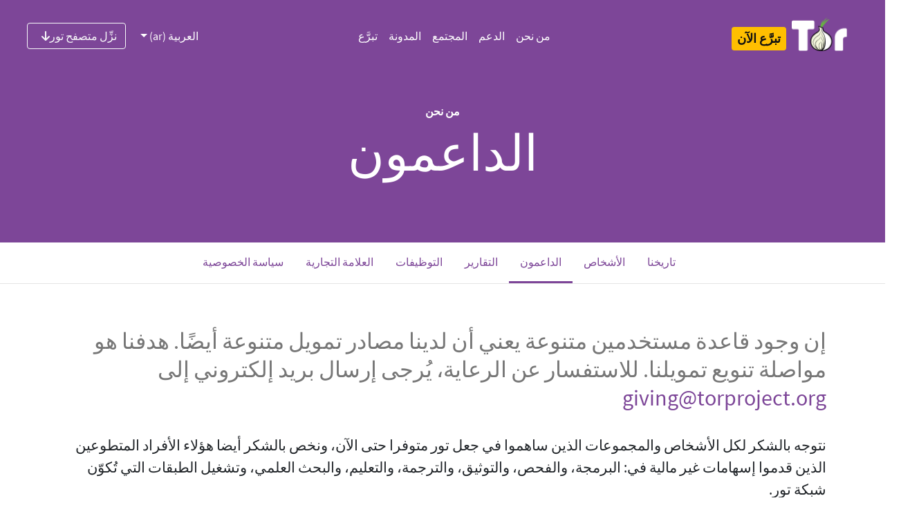

--- FILE ---
content_type: text/html
request_url: https://www.torproject.org/ar/about/supporters/
body_size: 10758
content:
<!doctype html>
<html xmlns="http://www.w3.org/1999/xhtml" lang="ar" dir="rtl" >
<head>
  <meta charset="utf-8">
  <meta name="viewport" content="width=device-width, initial-scale=1">
  <meta name="description" content="الداعمون | دافع عن نفسك ضد التتبع والمراقبة. تجاوز الرقابة.">
  <meta name="twitter:card" content="summary" />
  <meta name="twitter:site" content="@torproject" />
  <meta name="twitter:creator" content="@torproject" />
  <meta name="twitter:image" content="https://www.torproject.org/static/images/tor-project-logo-onions.png"/>
  <meta property="og:url" content="https://torproject.org" />
  <meta property="og:title" content="مشروع تور | الخصوصية والحرية على الانترنت" />
  <meta property="og:description" content="دافع عن نفسك ضد التتبع والمراقبة. تجاوز الرقابة." />
  <meta property="og:image" content="https://www.torproject.org/static/images/tor-project-logo-onions.png" />
  <meta name="monetization" content="$ilp.uphold.com/pYfXb92JBQN4">
  <link rel="stylesheet" href="../../../static/css/bootstrap.css?h=0d5c9bf6">
  <link rel="stylesheet" href="../../../static/fonts/fontawesome/css/all.min.css?h=3c73ff1c" rel="stylesheet">
  
  <link rel="stylesheet" href="../../../static/custom-css/rtl.css?h=b0c410b1">
  
  <!-- Standard favicon -->
  <link rel="icon" type="image/x-icon" href="https://www.torproject.org/static/images/favicon/favicon.ico">
  <!-- Recommended favicon format -->
  <link rel="icon" type="image/png" href="https://www.torproject.org/static/images/favicon/favicon.png">
  <title>مشروع تور | الداعمون</title>
  
</head>
<body class="no-gutters">
  <header>
      


<div class="container-fluid bg-primary">
  <nav class="navbar no-background navbar-expand-lg navbar-dark p-4 bg-primary">

    <div class="d-flex flex-column flex-md-row align-items-start align-items-md-center">
        <a class="navbar-brand pt-0" href="https://torproject.org/ar/">
          <img alt="The Tor Project" src="../../../static/images/tor-logo@2x.png?h=16ad42bc" >
          <span class="sr-only">Tor Logo</span>
        </a>

        
        <a href="https://donate.torproject.org/" title="تبرَّع" class="px-0 px-md-2 h4 mb-0 mt-3 mt-md-2"><span class="badge badge-warning p-2">تبرَّع الآن</span></a>

        <label for="nav-toggle" class="position-absolute top-0 end-0 mt-3 mt-md-0">
          <a class="btn btn-lg btn-primary navbar-toggler text-white p-3" data-toggle="collapse" data-target="#navbarSupportedContent" aria-controls="navbarSupportedContent" aria-expanded="false" aria-label="Toggle navigation">
            <span class="navbar-toggler-icon"></span>
          </a>
        </label>
    </div>
    <input type="checkbox" id="nav-toggle"/>
    <div class="collapse navbar-collapse hamburger-menu" id="navbarSupportedContent">
      <div class="mx-auto">
        <ul class="navbar-nav">
        	
        	
        	<li class="nav-item">
              <a class="nav-link" href="https://www.torproject.org/ar/about/history/">
                من نحن
              </a>
        	</li>
         	
        	<li class="nav-item">
              <a class="nav-link" href="https://support.torproject.org/ar/">
                الدعم
              </a>
        	</li>
         	
        	<li class="nav-item">
              <a class="nav-link" href="https://community.torproject.org/ar/">
                المجتمع
              </a>
        	</li>
         	
        	<li class="nav-item">
              <a class="nav-link" href="https://blog.torproject.org/">
                المدونة
              </a>
        	</li>
         	
        	<li class="nav-item">
              <a class="nav-link" href="https://donate.torproject.org/">
                تبرَّع
              </a>
        	</li>
         	
        </ul>
      </div>
      <div class="d-flex flex-column-reverse flex-md-row">
          
          
            <div class="btn-group dropdown pull-right">
              
              
                <button type="button" class="btn dropdown-toggle px-0 px-md-3 mt-4 mt-md-0 btn-primary bg-primary" data-toggle="dropdown" aria-haspopup="true" aria-expanded="false">
              
              العربية (ar)
              </button>
              <div class="dropdown-menu">
                
                  
                    <a class="dropdown-item" href="../../../about/supporters/">English (en)</a>
                  
                
                  
                
                  
                    <a class="dropdown-item" href="../../../be/about/supporters/">беларуская (be)</a>
                  
                
                  
                    <a class="dropdown-item" href="../../../ca/about/supporters/">Català (ca)</a>
                  
                
                  
                    <a class="dropdown-item" href="../../../de/about/supporters/">Deutsch (de)</a>
                  
                
                  
                    <a class="dropdown-item" href="../../../el/about/supporters/">Ελληνικά (el)</a>
                  
                
                  
                    <a class="dropdown-item" href="../../../es/about/supporters/">Español (es)</a>
                  
                
                  
                    <a class="dropdown-item" href="../../../fa/about/supporters/">فارسی (fa)</a>
                  
                
                  
                    <a class="dropdown-item" href="../../../fr/about/supporters/">Français (fr)</a>
                  
                
                  
                    <a class="dropdown-item" href="../../../ga/about/supporters/">Gaeilge (ga)</a>
                  
                
                  
                    <a class="dropdown-item" href="../../../hu/about/supporters/">Magyar nyelv (hu)</a>
                  
                
                  
                    <a class="dropdown-item" href="../../../is/about/supporters/">Íslenska (is)</a>
                  
                
                  
                    <a class="dropdown-item" href="../../../it/about/supporters/">Italiano (it)</a>
                  
                
                  
                    <a class="dropdown-item" href="../../../ja/about/supporters/">日本語 (ja)</a>
                  
                
                  
                    <a class="dropdown-item" href="../../../ka/about/supporters/">ქართული (ka)</a>
                  
                
                  
                    <a class="dropdown-item" href="../../../km/about/supporters/">ភាសាខ្មែរ (km)</a>
                  
                
                  
                    <a class="dropdown-item" href="../../../ko/about/supporters/">한국어 (ko)</a>
                  
                
                  
                    <a class="dropdown-item" href="../../../nl/about/supporters/">Nederlands (nl)</a>
                  
                
                  
                    <a class="dropdown-item" href="../../../pl/about/supporters/">polski (pl)</a>
                  
                
                  
                    <a class="dropdown-item" href="../../../pt-BR/about/supporters/">Português Brasil (pt-BR)</a>
                  
                
                  
                    <a class="dropdown-item" href="../../../ru/about/supporters/">Русский (ru)</a>
                  
                
                  
                    <a class="dropdown-item" href="../../../sq/about/supporters/">Shqip (sq)</a>
                  
                
                  
                    <a class="dropdown-item" href="../../../sw/about/supporters/">Kiswahili (sw)</a>
                  
                
                  
                    <a class="dropdown-item" href="../../../tk/about/supporters/">türkmençe (tk)</a>
                  
                
                  
                    <a class="dropdown-item" href="../../../tr/about/supporters/">Türkçe (tr)</a>
                  
                
                  
                    <a class="dropdown-item" href="../../../vi/about/supporters/">Tiếng Việt (vi)</a>
                  
                
                  
                    <a class="dropdown-item" href="../../../zh-CN/about/supporters/">简体中文 (zh-CN)</a>
                  
                
                  
                    <a class="dropdown-item" href="../../../zh-TW/about/supporters/">正體中文 (zh-TW)</a>
                  
                
              </div>
            </div>
          
          
          <div class="pull-right">
            
            
              <a class="btn btn-outline-light pull-right mt-4 mt-md-0" href="../../download/">
            
              نزِّل متصفح تور<i class="ml-2 pt-1 fas fa-arrow-down-png"></i>
            </a>
          </div>
      </div>
    </nav>
</div>
  </header>
  
  <div class="page">
    
<div class="container-fluid bg-primary">

  <div class="row flex-xl-nowrap order-last">
    
    <div class="container bg-primary pt-1 pt-sm-0">
    
      <div class="row">
        
        <div class="col-12 content-center pt-5">
          <div class="row">
            <h6 class="mx-auto text-white">من نحن</h6>
          </div>
          <div class="row pb-5">
            <h2 class="mx-auto display-3 text-white">الداعمون</h2>
          </div>
          
          <div class="row header-description">
          
            
          </div>
        </div>
        
      </div>
    </div>
  </div>
</div>

  <div class="container-fluid  border-bottom border-light sticky-top bg-white">
  <div class="row flex-xl-nowrap order-last">
    <div class="row col-12 justify-content-center">
      <ul class="nav">
        
        
        <li class="nav-item" >
          
          <a class="nav-link" href="../history/">تاريخنا
          
          </a>
        </li>
        
        <li class="nav-item" >
          
          <a class="nav-link" href="../people/">الأشخاص
          
          </a>
        </li>
        
        <li class="nav-item active border-active" >
          
          <a class="nav-link" href="./">الداعمون
          
            <span class="sr-only">(current)</span>
          
          </a>
        </li>
        
        <li class="nav-item" >
          
          <a class="nav-link" href="../reports/">التقارير
          
          </a>
        </li>
        
        <li class="nav-item" >
          
          <a class="nav-link" href="../jobs/">التوظيفات
          
          </a>
        </li>
        
        <li class="nav-item" >
          
          <a class="nav-link" href="../trademark/">العلامة التجارية
          
          </a>
        </li>
        
        <li class="nav-item" >
          
          <a class="nav-link" href="../privacy_policy/">‮سياسة الخصوصية
          
          </a>
        </li>
        
      </ul>
    </div>
  </div>
</div>

    <div class="container-fluid">
      <div class="row flex-xl-nowrap">
        
        <main role="main" class="mx-auto col-12 order-last text-right">
          
            <div class="container py-3 mt-5 preamble">
              <p>إن وجود قاعدة مستخدمين متنوعة يعني أن لدينا مصادر تمويل متنوعة أيضًا.
هدفنا هو مواصلة تنويع تمويلنا.
للاستفسار عن الرعاية، يُرجى إرسال بريد إلكتروني إلى <a href="mailto:giving@torproject.org">giving@torproject.org</a></p>

            </div>
          
          
             





<div class="container">
<p>نتوجه بالشكر لكل الأشخاص والمجموعات الذين ساهموا في جعل تور متوفرا حتى الآن، ونخص بالشكر أيضا هؤلاء الأفراد المتطوعين الذين قدموا إسهامات غير مالية في: البرمجة، والفحص، والتوثيق، والترجمة، والتعليم، والبحث العلمي، وتشغيل الطبقات التي تُكوّن شبكة تور.</p>
</div>
<div class="container py-3">
  <h3 class="text-primary display-4">المؤسسات والمعاهد</h3>
</div>
<div class="container fluid-container">
  <div class="row">
    
      
<div class="col-md-4 col-xl-4 my-2">
<div class="card border-1 h-100"><img class="card-img-top" src="../../../static/images/supporters/OTF.png?h=58ea4a5b" alt="Logo of Open Technology Fund">
  <div class="card-body ">
  <h4><a href="https://www.opentech.fund/">Open Technology Fund</a></h4><p>OTF strives to support technology-centric solutions for anyone affected by
censorship, surveillance, and internet blocking in order to protect fundamental
human rights. OTF currently supports multiple projects related to helping
people use Tor and Tails to circumvent censorship and protect themselves from
surveillance.</p>

  </div></div>
</div>

    
      
<div class="col-md-4 col-xl-4 my-2">
<div class="card border-1 h-100"><img class="card-img-top" src="../../../static/images/supporters/sida.png?h=2044250e" alt="Logo of Sida - Swedish International Development Cooperation Agency">
  <div class="card-body ">
  <h4><a href="https://www.sida.se/English/">Sida - Swedish International Development Cooperation Agency</a></h4><p>Sida is a government agency working on behalf of the Swedish parliament and
government, with the mission to reduce poverty in the world. Through their work
and in cooperation with others, Sida contributes to implementing Sweden's
Policy for Global Development.</p>

  </div></div>
</div>

    
      
<div class="col-md-4 col-xl-4 my-2">
<div class="card border-1 h-100"><img class="card-img-top" src="../../../static/images/supporters/fastly.png?h=1af84f97" alt="Logo of Fastly">
  <div class="card-body ">
  <h4><a href="https://www.fastly.com/">Fastly</a></h4><p>Fastly's global edge cloud platform processes, serves, and secures applications
as close to users as possible, at the edge of the network. Fastly generously
hosts our Tor Browser update downloads that can be fetched anonymously.</p>

  </div></div>
</div>

    
      
<div class="col-md-4 col-xl-4 my-2">
<div class="card border-1 h-100"><img class="card-img-top" src="../../../static/images/supporters/USSD.png?h=85167748" alt="Logo of U.S. Department of State Bureau of Democracy, Human Rights, and Labor">
  <div class="card-body ">
  <h4><a href="https://www.state.gov/bureaus-offices/under-secretary-for-civilian-security-democracy-and-human-rights/bureau-of-democracy-human-rights-and-labor/">U.S. Department of State Bureau of Democracy, Human Rights, and Labor</a></h4><p>The Bureau of Democracy, Human Rights and Labor (DRL) leads the U.S. efforts to
promote democracy, protect human rights and international religious freedom,
and advance labor rights globally. DRL currently supports multiple projects
related to internet freedom and censorship circumvention.</p>

  </div></div>
</div>

    
      
<div class="col-md-4 col-xl-4 my-2">
<div class="card border-1 h-100"><img class="card-img-top" src="../../../static/images/supporters/craig-newmark-philanthropies.png?h=88a0bf5f" alt="Logo of Craig Newmark Philanthropies">
  <div class="card-body ">
  <h4><a href="https://craignewmarkphilanthropies.org/">Craig Newmark Philanthropies</a></h4><p>Craig Newmark Philanthropies was created by craigslist founder Craig Newmark to
support and connect people and drive broad civic engagement. The organization
has provided Tor Project with an unrestricted gift.</p>

  </div></div>
</div>

    
      
<div class="col-md-4 col-xl-4 my-2">
<div class="card border-1 h-100"><img class="card-img-top" src="../../../static/images/supporters/zcash_comm_grants.png?h=afa9d20d" alt="Logo of Zcash Community Grants">
  <div class="card-body ">
  <h4><a href="https://zcashcommunitygrants.org/">Zcash Community Grants</a></h4><p>The Zcash Community Grants (ZCG) program funds independent teams entering the
Zcash ecosystem to perform major ongoing development (or other work) for the
public good of the Zcash ecosystem. ZCG currently supports a project to create
an implementation of the Tor protocols in Rust (called “Arti”).</p>

  </div></div>
</div>

    
      
<div class="col-md-4 col-xl-4 my-2">
<div class="card border-1 h-100"><img class="card-img-top" src="../../../static/images/supporters/ford_logo.png?h=24376a3c" alt="Logo of Ford Foundation">
  <div class="card-body ">
  <h4><a href="https://www.fordfoundation.org/">Ford Foundation</a></h4><p>The Ford Foundation is an independent, nonprofit grant-making organization and
for more than 80 years, it has worked with courageous people on the frontlines
of social change worldwide. The Ford Foundation has made a general support
grant to the Tor Project.</p>

  </div></div>
</div>

    
      
<div class="col-md-4 col-xl-4 my-2">
<div class="card border-1 h-100"><img class="card-img-top" src="../../../static/images/supporters/startsmall_logo.png?h=b25e2258" alt="Logo of #StartSmall">
  <div class="card-body ">
  <h4><a href="https://docs.google.com/spreadsheets/d/1-eGxq2mMoEGwgSpNVL5j2sa6ToojZUZ-Zun8h2oBAR4/edit#gid=0">#StartSmall</a></h4><p>#StartSmall is Jack Dorsey's philanthropic initiative to fund global crisis
relief, girls health and education, and open internet development. Dorsey
transferred $1 billion (28% of his wealth) to #StartSmall in 2020. #StartSmall
has made a general support grant to the Tor Project.</p>

  </div></div>
</div>

    
      
<div class="col-md-4 col-xl-4 my-2">
<div class="card border-1 h-100"><img class="card-img-top" src="../../../static/images/supporters/futo_logo.png?h=8d1a0b66" alt="Logo of FUTO">
  <div class="card-body ">
  <h4><a href="https://futo.org/grants/">FUTO</a></h4><p>FUTO is committed to funding open source projects that champion
digital freedom, develop privacy-focused applications, and advocate
for increased user autonomy. FUTO supports projects such as Tor, that
enable others to challenge technological control and censorship.</p>

  </div></div>
</div>

    
      
<div class="col-md-4 col-xl-4 my-2">
<div class="card border-1 h-100"><img class="card-img-top" src="../../../static/images/supporters/wasabi_logo.png?h=fea022ac" alt="Logo of Wasabi">
  <div class="card-body ">
  <h4><a href="https://wasabiwallet.io">Wasabi</a></h4><p>Wasabi is a privacy-focused, free and open source, non-custodial Bitcoin wallet
for desktop that has pioneered several privacy features, including
sophisticated Tor integration to protect IP addresses, block filters to
protect Bitcoin addresses, and coinjoins to protect transaction history.
zkSNACKs, the research and development company behind Wasabi, is a proud
founding sponsor of the Onion Service Resource Coalition.</p>

  </div></div>
</div>

    
      
<div class="col-md-4 col-xl-4 my-2">
<div class="card border-1 h-100"><img class="card-img-top" src="../../../static/images/supporters/osf-sponsor_logo.png?h=801ce5a1" alt="Logo of Open Society Foundations">
  <div class="card-body ">
  <h4><a href="https://www.opensocietyfoundations.org/">Open Society Foundations</a></h4><p>The Open Society Foundations, founded by George Soros, are the world's
largest private funder of independent groups working for justice,
democratic governance, and human rights. The Open Society Foundations
support Tor's work to a) deliver digital safety and security trainings
to human rights defenders, activists, journalists, former detainees,
and the families of these communities in the MENA diaspora and b)
enable Iranians to access the Tor network during censorship events.</p>

  </div></div>
</div>

    
      
<div class="col-md-4 col-xl-4 my-2">
<div class="card border-1 h-100"><img class="card-img-top" src="../../../static/images/supporters/opennetfund_logo.png?h=898b9053" alt="Logo of Open Net Fund">
  <div class="card-body ">
  <h4><a href="https://opennet.fund/">Open Net Fund</a></h4><p>OpenNet.fund (ONF) supports solutions that enable online privacy and provide open access to the Internet towards the overarching goal of improving the free flow of information and the freedom of expression online. ONF has provided a grant to make Tor infrastructure and tooling related to distributing bridges to users more agile, more sustainable, and more resilient against censorship.</p>

  </div></div>
</div>

    
      
<div class="col-md-4 col-xl-4 my-2">
<div class="card border-1 h-100"><img class="card-img-top" src="../../../static/images/supporters/opensats_logo.png?h=0e907176" alt="Logo of OpenSats">
  <div class="card-body ">
  <h4><a href="https://opensats.org/">OpenSats</a></h4><p>Open Sats Initiative, Inc. is a 501(c)(3) public charity which aims to fund Bitcoin-related and Nostr-related free and open-source projects and associated education and research initiatives. Open Sats provided a grant to support two onion service developers.</p>

  </div></div>
</div>

    
      
<div class="col-md-4 col-xl-4 my-2">
<div class="card border-1 h-100"><img class="card-img-top" src="../../../static/images/supporters/power-up-privacy.png?h=86c3cbce" alt="Logo of Power Up Privacy">
  <div class="card-body ">
  <h4><a href="https://powerupprivacy.com/">Power Up Privacy</a></h4><p>Power Up Privacy is an advocacy group that funds privacy-related research and
development projects. They seek to make maximum impact by identifying key,
underfunded areas in the privacy software ecosystem and injecting resources,
financial and otherwise, in order to strengthen the necessary infrastructure we
need to preserve freedom and human rights.</p>

  </div></div>
</div>

    
      
<div class="col-md-4 col-xl-4 my-2">
<div class="card border-1 h-100"><img class="card-img-top" src="../../../static/images/supporters/USSD.png?h=85167748" alt="Logo of U.S. Department of State">
  <div class="card-body ">
  <h4><a href="https://www.state.gov/">U.S. Department of State</a></h4><p>The mission of The U.S. Department of State is to protect and promote U.S. security, prosperity, and democratic values and shape an international environment in which all Americans can thrive. The U.S. Department of State is supporting a grant to improve censorship circumvention through Tor tools.</p>

  </div></div>
</div>

    
      
<div class="col-md-4 col-xl-4 my-2">
<div class="card border-1 h-100"><img class="card-img-top" src="../../../static/images/supporters/equalitie_logo.png?h=3203ffad" alt="Logo of eQualitie">
  <div class="card-body ">
  <h4><a href="https://equalitie.org/">eQualitie</a></h4><p>eQualitie develops open technologies to promote digital resilience, especially
in environments threatened by censorship, surveillance, climate change, and
network isolation. eQualitie, through its Breakout Program, seeks to support
innovative projects that advance public benefit by promoting secure and
unrestricted communications, particularly in regions with restricted access.
eQualitie is supporting the Conjure Project which aims to strengthen Tor’s
ability to function in increasingly restrictive Internet environments by
transitioning Conjure from its current MVP stage to a deployable, real-world
solution.</p>

  </div></div>
</div>

    
      
<div class="col-md-4 col-xl-4 my-2">
<div class="card border-1 h-100"><img class="card-img-top" src="../../../static/images/supporters/HSF_logo.png?h=3206ec57" alt="Logo of Heising-Simons Foundation">
  <div class="card-body ">
  <h4><a href="https://www.hsfoundation.org/">Heising-Simons Foundation</a></h4><p>The Heising-Simons Foundation is a family foundation based in Los Altos and San
Francisco, California. The Foundation works with its many partners to advance
sustainable solutions in climate and clean energy, enable groundbreaking
research in science, enhance the education of our youngest learners, and
support human rights for all people. Through its technology and society line of
grantmaking, Heising-Simons Foundation provided a grant for technical
safeguards supporting journalists, whistleblowers, and human rights activists.</p>

  </div></div>
</div>

    
  </div>
</div>
<div class="container py-3">
  <h3 class="text-primary display-4">بصل الكرّاث</h3>
</div>
<div class="container fluid-container">
  <div class="row">
    
      
<div class="col-md-4 col-xl-4 my-2">
<div class="card border-1 h-100"><img class="card-img-top" src="../../../static/images/supporters/Mullvad_logo.png?h=7ef98668" alt="Logo of Mullvad VPN">
  <div class="card-body ">
  <h4><a href="https://mullvad.net/">Mullvad VPN</a></h4><p>"Contributing to communities and organizations that really strive to improve privacy and integrity online is important for Mullvad. Unfortunately, there are very few. Those that understand privacy, actively work to improve anti-fingerprinting and to protect users against more advanced attacks are even fewer. We believe that the Tor Project is one such organization. We share their values when it comes to human rights, freedom of expression, anti-censorship and online privacy."</p>

  </div></div>
</div>

    
  </div>
</div>
<div class="container py-3">
  <h3 class="text-primary display-4">بصل ’فيداليا‘</h3>
</div>
<div class="container fluid-container">
  <div class="row">
    
      
<div class="col-md-4 col-xl-4 my-2">
<div class="card border-1 h-100"><img class="card-img-top" src="../../../static/images/supporters/proton_vpn.png?h=0cd7c774" alt="Logo of Proton VPN">
  <div class="card-body ">
  <h4><a href="https://protonvpn.com/?ref=pmehpherolink">Proton VPN</a></h4>
  </div></div>
</div>

    
  </div>
</div>
<div class="container py-3">
  <h3 class="text-primary display-4">البصل الأخضر</h3>
</div>
<div class="container fluid-container">
  <div class="row">
    
      
<div class="col-md-4 col-xl-4 my-2">
<div class="card border-1 h-100">
  <div class="card-body bg-light text-center">
  <h4><a href="https://freiheitsfoo.de/">freiheitsfoo</a></h4>
  </div></div>
</div>

    
      
<div class="col-md-4 col-xl-4 my-2">
<div class="card border-1 h-100">
  <div class="card-body bg-light text-center">
  <h4><a href="https://serpapi.com/?utm_source=torproject.org">SerpApi</a></h4>
  </div></div>
</div>

    
      
<div class="col-md-4 col-xl-4 my-2">
<div class="card border-1 h-100">
  <div class="card-body bg-light text-center">
  <h4><a href="https://www.brave.com/">Brave</a></h4>
  </div></div>
</div>

    
      
<div class="col-md-4 col-xl-4 my-2">
<div class="card border-1 h-100">
  <div class="card-body bg-light text-center">
  <h4><a href="https://www.duckduckgo.com/">DuckDuckGo</a></h4>
  </div></div>
</div>

    
      
<div class="col-md-4 col-xl-4 my-2">
<div class="card border-1 h-100">
  <div class="card-body bg-light text-center">
  <h4><a href="https://wordunscrambler.me/">Word Unscrambler</a></h4>
  </div></div>
</div>

    
  </div>
</div>
<div class="container py-3">
<h3 class="text-primary display-5">الداعمون السابقون</h3>
</div>
<div class="container">
<div class="row">
  <div class="col-12">
    <ul class="jobs-ul">
      
      
        <li><a href="https://www.nsf.gov/">U.S. National Science Foundation</a> - <span> 2025</span></li>
      
        <li><a href="https://www.nytimes.com/">The New York Times</a> - <span> 2024</span></li>
      
        <li><a href="https://proton.me/mail">Proton Mail</a> - <span> 2023 (Tails)</span></li>
      
        <li><a href="https://www.iri.org/">International Republican Institute</a> - <span> 2022-2023</span></li>
      
        <li><a href="https://blockchair.com/">Blockchair</a> - <span> 2022-2023</span></li>
      
        <li><a href="https://sloan.org/">Sloan Foundation</a> - <span> 2021-2023</span></li>
      
        <li><a href="https://nnlm.gov/mar ">Network of the National Library of Medicine</a> - <span> 2021</span></li>
      
        <li><a href="https://www.digitaldefenders.org/">Digital Defenders Partnership</a> - <span> 2020-2022</span></li>
      
        <li><a href="https://berthafoundation.org/">Bertha Foundation</a> - <span> 2020-2021</span></li>
      
        <li><a href="https://www.ripe.net/">RIPE NCC</a> - <span> 2020 (Tor), 2021 (Tails)</span></li>
      
        <li><a href="https://zfnd.org/">Zcash Foundation</a> - <span> 2020</span></li>
      
        <li><a href="https://www.darpa.mil/">DARPA via Georgetown University</a> - <span> 2019-2023</span></li>
      
        <li><a href="https://digitalimpactalliance.org/">Digital Impact Alliance</a> - <span> 2019-2021</span></li>
      
        <li><a href="https://developers.google.com/season-of-docs/">Google Season of Docs</a> - <span> 2019-2020</span></li>
      
        <li>Privcoin - <span> 2019 (Tails)</span></li>
        
      
        <li><a href="https://www.darpa.mil/program/extreme-ddos-defense">DARPA via University of Pennsylvania</a> - <span> 2018-2019</span></li>
      
        <li><a href="https://handshake.org/">The Handshake Foundation</a> - <span> 2018 (Tor and Tails)</span></li>
      
        <li>The Information Safety &amp; Capacity (ISC) Project - <span> 2018 (Tails)</span></li>
        
      
        <li><a href="https://rosefdn.org/">Rose Foundation for Communities and the Environment</a> - <span> 2018</span></li>
      
        <li><a href="https://www.imls.gov/">Institute of Museum and Library Services via New York University</a> - <span> 2017-2021</span></li>
      
        <li><a href="https://www.state.gov/about-us-bureau-of-democracy-human-rights-and-labor/">U.S. Department of State Bureau of Democracy, Human Rights, and Labor via Harvard</a> - <span> 2017-2019</span></li>
      
        <li><a href="https://weare.lush.com/lush-life/our-campaigns/we-are-digital-campaigns/">Lush Digital Fund</a> - <span> 2017 (Tails)</span></li>
      
        <li><a href="https://geti2p.net/en/">The Invisible Internet Project (I2P)</a> - <span> 2017 (Tails)</span></li>
      
        <li><a href="https://mediademocracyfund.org/">Media Democracy Fund</a> - <span> 2016-2021</span></li>
      
        <li><a href="https://www.mozilla.org/en-US/moss/">Mozilla</a> - <span> 2016-2019 (Tor), 2017 (Tails), 2020 (Tails)</span></li>
      
        <li><a href="https://nsf.gov/">National Science Foundation joint with Rochester Institute of Technology</a> - <span> 2016-2019</span></li>
      
        <li><a href="https://nsf.gov/">National Science Foundation joint with University of Illinois at Chicago</a> - <span> 2016-2018</span></li>
      
        <li><a href="https://nsf.gov/">National Science Foundation via Georgetown</a> - <span> 2015-2023</span></li>
      
        <li><a href="https://www.reddit.com/">Reddit</a> - <span> 2015</span></li>
      
        <li><a href="https://www.auswaertiges-amt.de/">Federal Foreign Office of Germany</a> - <span> 2015</span></li>
      
        <li><a href="https://zwiebelfreunde.de/">Zwiebelfreunde</a> - <span> 2014-2016 (Tails), 2019 (Tails)</span></li>
      
        <li><a href="https://digitaldefenders.org/">Hivos/The Digital Defenders Partnership</a> - <span> 2014-2015 (Tor and Tails)</span></li>
      
        <li><a href="https://freedom.press/">Freedom of the Press Foundation</a> - <span> 2014 (Tor), 2014-2018 (Tails)</span></li>
      
        <li><a href="https://web.archive.org/web/20150315035314/https://openitp.org/">Open Internet Tools Project (OpenITP)</a> - <span> 2014 (Tails)</span></li>
      
        <li><a href="https://disconnect.me/">Disconnect</a> - <span> 2014</span></li>
      
        <li><a href="https://nsf.gov/">National Science Foundation via University of Minnesota</a> - <span> 2013-2018</span></li>
      
        <li><a href="https://www.fordfoundation.org/">The Ford Foundation</a> - <span> 2013-2014</span></li>
      
        <li><a href="https://www.ndi.org/">National Democratic Institute</a> - <span> 2013 (Tails)</span></li>
      
        <li><a href="https://nsf.gov/">National Science Foundation joint with Princeton University</a> - <span> 2012-2018</span></li>
      
        <li><a href="https://www.accessnow.org/">Access Now</a> - <span> 2012 (Tor), 2014 (Tails)</span></li>
      
        <li><a href="https://www.sri.com/">SRI International</a> - <span> 2011-2017</span></li>
      
        <li><a href="https://www.nationalchristian.com/">National Christian Foundation</a> - <span> 2010-2012, 2014</span></li>
      
        <li><a href="https://www.team-cymru.org/">Team Cymru</a> - <span> 2009-2023</span></li>
      
        <li><a href="https://nsf.gov/">National Science Foundation via Drexel University</a> - <span> 2009-2011</span></li>
      
        <li><a href="https://www.shinjiru.com/">Shinjiru Technology</a> - <span> 2009-2011</span></li>
      
        <li><a href="https://www.torfox.org/">Torfox</a> - <span> 2009</span></li>
      
        <li>Internews - <span> 2008-2013 (Tor), 2021 (Tails)</span></li>
        
      
        <li><a href="https://code.google.com/opensource/">Google</a> - <span> 2008-2009</span></li>
      
        <li><a href="https://www.nlnet.nl/">NLnet Foundation</a> - <span> 2008-2009</span></li>
      
        <li><a href="https://summerofcode.withgoogle.com/">Google Summer of Code</a> - <span> 2007-2014 and 2016-2017 and 2020-2023</span></li>
      
        <li><a href="https://www.bbg.gov/">Broadcasting Board of Governors</a> - <span> 2006-2013</span></li>
      
        <li><a href="https://www.nrl.navy.mil/">Naval Research Laboratory</a> - <span> 2006-2010</span></li>
      
        <li>Internews Europe - <span> 2006-2008</span></li>
        
      
        <li>Cyber-TA project - <span> 2006-2008</span></li>
        
      
        <li><a href="https://nsf.gov/">National Science Foundation via Rice University</a> - <span> 2006-2007</span></li>
      
        <li><a href="https://www.omidyar.com/">Omidyar Network</a> - <span> 2006, 2023-2024</span></li>
      
        <li>Bell Security Solutions Inc - <span> 2006</span></li>
        
      
        <li><a href="https://www.eff.org">Electronic Frontier Foundation</a> - <span> 2004-2005</span></li>
      
        <li><a href="https://www.darpa.mil/program/extreme-ddos-defense">DARPA and ONR via Naval Research Laboratory</a> - <span> 2001-2006</span></li>
      
    </ul>
  </div>
</div>
</div>
          
        </main>
      </div>
    </div>
  </div>
  <footer>
    

<div class="container-fluid bg-dark footer order-last text-right">

  

  <div class="row">
      <div class="col-4 d-flex onion-pattern">
          <img src="../../../static/images/circle-pattern.png?h=9a4040e4" class="img-svg">
    </div>
    <div class="col-sm-8 d-flex download-section mt-auto">
      <div class="container pb-2 justify-content-right">
         <h2 class="text-white text-bold">نزِّل متصفح تور</h2>
         <p class="text-white">حمِّل متصفح تور لتجربة التصفُّح السري الآمن دون تتبعٍ أو تجسسٍ أو رقابة.</p>
            <a class="btn text-primary bg-white btn-light pull-right mt-2" href="../../download/">
          نزِّل متصفح تور<i class="ml-2 pt-1 fas fa-arrow-down-png-purple"></i>
         </a>
      </div>
    </div>
  </div>

  


  <div class="row">
    <div class="col-12 d-flex justify-content-center">
      <div class="col-sm-6 offset-lx-1 offset-sm-0 mt-5">
	        <h5 class="font-weight-bold mt-5 text-white">مهمتنا:</h5>
          <p class="text-white mb-5" >لدعم الحريات وحقوق الإنسان عن طريق إنشاء ونشر تقنيات مجانية ومفتوحة المصدر للخصوصية وللمجهولية، مما يجعلها متاحة للاستخدام بدون قيود، وكذلك زيادة الإدراك العلمي والعمومي لهذه التقنيات.</p>
      </div>
      <div class="col-sm-2 mt-5 d-none d-sm-block">
        <ul class="nav flex-column mt-sm-5">
          
          
          <li class="nav-item">
            <a class="nav-link text-light" href="https://www.torproject.org/ar/about/jobs/">
              التوظيفات
            </a>
          </li>
          
          <li class="nav-item">
            <a class="nav-link text-light" href="https://blog.torproject.org/">
              المدونة
            </a>
          </li>
          
          <li class="nav-item">
            <a class="nav-link text-light" href="https://www.torproject.org/ar/contact/">
              اتصل بنا
            </a>
          </li>
          
          <li class="nav-item">
            <a class="nav-link text-light" href="https://www.torproject.org/ar/press/">
              الصحافة
            </a>
          </li>
          
          <li class="nav-item">
            <a class="nav-link text-light" href="https://www.torproject.org/ar/privchat/">
              PrivChat
            </a>
          </li>
          
        </ul>
        
          <a href="https://donate.torproject.org/" title="تبرَّع" class="h5"><span class="badge badge-warning p-2 mt-2">تبرَّع الآن</span></a>
        
      </div>
    </div>
  </div>
  
  <div class="row">
    <div class="col-12 d-flex justify-content-center">
      <div class="col-sm-6 offset-lx-1 offset-sm-0 mt-5">
        <p class="text-primary-light">اشترك في رسالتنا للمستجدات</p>
        <p class="text-light">استلم تحديثات شهرية وفرصا من مشروع تور:</p>
        <p class="w"><a class="btn btn-small btn-dark mt-2 text-white active" role="button" aria-pressed="true" href="https://donate.torproject.org/subscribe/">اشترك</a></p>
        <div class="mt-5">
          <p class="text-primary-light">ابحث</p>
          <form method="get" id="ddgSearch" action="https://duckduckgo.com/">
            <input type="hidden" name="sites" value="https://www.torproject.org/"/>
            <input type="text" name="q" placeholder="ابحث عن هذا الموقع في محرك DuckDuckGo..." class="form-control" />
          </form>
        </div>
      </div>
      <div class="col-sm-2 mt-5 d-none d-sm-block">
        <div class="row">
          <h4><a class="text-white px-3" target="_blank" href="https://forum.torproject.org"><i class="fab fa-discourse"></i></a></h4>
          <h4><a class="text-white px-3" target="_blank" href="https://www.facebook.com/TorProject/"><i class="fab fa-facebook-png"></i></a></h4>
          <h4><a class="mastodon text-white px-3" target="_blank" href="https://mastodon.social/@torproject" rel="me"><i class="fab fa-mastodon-png"></i></a></h4>
        </div>
        <div class="row">
          <h4><a class="instagram text-white px-3" target="_blank" href="https://www.instagram.com/torproject"><i class="fab fa-instagram-png"></i></a></h4>
          <h4><a class="twitter text-white px-3" target="_blank" href="https://twitter.com/torproject"><i class="fab fa-twitter-png"></i></a></h4>
          <h4><a class="linkedin text-white px-3" target="_blank" href="https://www.linkedin.com/company/tor-project"><i class="fab fa-linkedin-png"></i></a></h4>
        </div>
        <div class="row">
          <h4><a class="github text-white px-3" target="_blank" href="https://github.com/torproject"><i class="fab fa-github-png"></i></a></h4>
          <h4><a class="telegram text-white px-3" target="_blank" href="https://t.me/torproject"><i class="fab fa-telegram-png"></i></a></h4>
          <h4><a class="gitlab text-white px-3" target="_blank" href="https://gitlab.torproject.org/"><i class="fab fa-gitlab-png"></i></a></h4>
        </div>
      </div>
    </div>
  </div>
  
  <div class="row">
    <div class="col-12 d-flex justify-content-center">
      <div class="col-8 mt-5 search-box">
      </div>
    </div>
  </div>

    <div class="col-12 d-flex justify-content-center">
      <div class="col-12 col-sm-8 px-0 mt-5 trademark-policy">
        <p>يمكن العثور على العلامات التجارية وإشعارات حقوق النشر وقواعد الاستخدام من قبل الأطراف الخارجية في <a href="https://www.torproject.org/about/trademark">سياسة العلامات التجارية</a>.</p>

      </div>
      <div class="col-sm-2 mt-5 d-none d-sm-block">
        <div class="btn-group dropup float-right">
      	  <button type="button" class="btn btn-primary dropdown-toggle" data-toggle="dropdown" aria-haspopup="true" aria-expanded="false">
            العربية (ar)
      	  </button>
      	  <div class="dropdown-menu">
            
              
                <a class="dropdown-item" href="../../../about/supporters/">English (en)</a>
              
            
              
            
              
                <a class="dropdown-item" href="../../../be/about/supporters/">беларуская (be)</a>
              
            
              
                <a class="dropdown-item" href="../../../ca/about/supporters/">Català (ca)</a>
              
            
              
                <a class="dropdown-item" href="../../../de/about/supporters/">Deutsch (de)</a>
              
            
              
                <a class="dropdown-item" href="../../../el/about/supporters/">Ελληνικά (el)</a>
              
            
              
                <a class="dropdown-item" href="../../../es/about/supporters/">Español (es)</a>
              
            
              
                <a class="dropdown-item" href="../../../fa/about/supporters/">فارسی (fa)</a>
              
            
              
                <a class="dropdown-item" href="../../../fr/about/supporters/">Français (fr)</a>
              
            
              
                <a class="dropdown-item" href="../../../ga/about/supporters/">Gaeilge (ga)</a>
              
            
              
                <a class="dropdown-item" href="../../../hu/about/supporters/">Magyar nyelv (hu)</a>
              
            
              
                <a class="dropdown-item" href="../../../is/about/supporters/">Íslenska (is)</a>
              
            
              
                <a class="dropdown-item" href="../../../it/about/supporters/">Italiano (it)</a>
              
            
              
                <a class="dropdown-item" href="../../../ja/about/supporters/">日本語 (ja)</a>
              
            
              
                <a class="dropdown-item" href="../../../ka/about/supporters/">ქართული (ka)</a>
              
            
              
                <a class="dropdown-item" href="../../../km/about/supporters/">ភាសាខ្មែរ (km)</a>
              
            
              
                <a class="dropdown-item" href="../../../ko/about/supporters/">한국어 (ko)</a>
              
            
              
                <a class="dropdown-item" href="../../../nl/about/supporters/">Nederlands (nl)</a>
              
            
              
                <a class="dropdown-item" href="../../../pl/about/supporters/">polski (pl)</a>
              
            
              
                <a class="dropdown-item" href="../../../pt-BR/about/supporters/">Português Brasil (pt-BR)</a>
              
            
              
                <a class="dropdown-item" href="../../../ru/about/supporters/">Русский (ru)</a>
              
            
              
                <a class="dropdown-item" href="../../../sq/about/supporters/">Shqip (sq)</a>
              
            
              
                <a class="dropdown-item" href="../../../sw/about/supporters/">Kiswahili (sw)</a>
              
            
              
                <a class="dropdown-item" href="../../../tk/about/supporters/">türkmençe (tk)</a>
              
            
              
                <a class="dropdown-item" href="../../../tr/about/supporters/">Türkçe (tr)</a>
              
            
              
                <a class="dropdown-item" href="../../../vi/about/supporters/">Tiếng Việt (vi)</a>
              
            
              
                <a class="dropdown-item" href="../../../zh-CN/about/supporters/">简体中文 (zh-CN)</a>
              
            
              
                <a class="dropdown-item" href="../../../zh-TW/about/supporters/">正體中文 (zh-TW)</a>
              
            
        	</div>
        </div>
      </div>
    </div>
  </div>
  <script src="../../../static/js/jquery-3.2.1.min.js?h=1055018c" ></script>
  <script src="../../../static/js/popper.min.js?h=a4336719" ></script>
  <script src="../../../static/js/bootstrap.bundle.min.js?h=46d1f82f" ></script>
  <script src="../../../static/js/scrollspy.min.js?h=02674132" ></script>
  <script src="../../../static/js/modernizr.js?h=9a7f0609" ></script>
  <script src="../../../static/js/download.js?h=4ce9d095" ></script>
  <script src="../../../static/js/fallback.js?h=8a716acd" ></script>
  </div>
</div>
  </footer>
</body>


--- FILE ---
content_type: text/css
request_url: https://www.torproject.org/static/css/bootstrap.css?h=0d5c9bf6
body_size: 29565
content:
/*!
 * Bootstrap v4.0.0-beta.2 (https://getbootstrap.com)
 * Copyright 2011-2017 The Bootstrap Authors
 * Copyright 2011-2017 Twitter, Inc.
 * Licensed under MIT (https://github.com/twbs/bootstrap/blob/master/LICENSE)
 */.fa-arrow-down-png{background-image:url("../fonts/fontawesome/png/white/solid/arrow-down.png");width:1em;height:1em;background-size:cover}a:hover .fa-arrow-down-png{background-image:url("../fonts/fontawesome/png/dark/solid/arrow-down.png")}.fa-arrow-down-png-purple{background-image:url("../fonts/fontawesome/png/primary/solid/arrow-down.png");width:1em;height:1em;background-size:cover}.fa-arrow-right-png{background-image:url("../fonts/fontawesome/png/primary/solid/arrow-right.png");width:1em;height:1em;background-size:cover}a:hover .fa-arrow-right-png{background-image:url("../fonts/fontawesome/png/white/solid/arrow-right.png")}.fa-android-png{background-image:url("../fonts/fontawesome/png/white/brands/android.png");width:1em;height:1em;background-size:cover;margin:22%}.fa-apple-png{background-image:url("../fonts/fontawesome/png/white/brands/apple.png");width:1em;height:1em;background-size:cover;margin:22%}.fa-windows-png{background-image:url("../fonts/fontawesome/png/white/brands/windows.png");width:1em;height:1em;background-size:cover;margin:22%}.fa-linux-png{background-image:url("../fonts/fontawesome/png/white/brands/linux.png");width:1em;height:1em;background-size:cover;margin:22%}.fa-facebook-png{background-image:url("../fonts/fontawesome/png/white/brands/facebook.png");width:1em;height:1em;background-size:cover}.fa-mastodon-png{background-image:url("../fonts/fontawesome/png/white/brands/mastodon.png");width:1em;height:1em;background-size:cover}.fa-twitter-png{background-image:url("../fonts/fontawesome/png/white/brands/twitter.png");width:1em;height:1em;background-size:cover}.fa-instagram-png{background-image:url("../fonts/fontawesome/png/white/brands/instagram.png");width:1em;height:1em;background-size:cover}.fa-linkedin-png{background-image:url("../fonts/fontawesome/png/white/brands/linkedin.png");width:1em;height:1em;background-size:cover}.fa-github-png{background-image:url("../fonts/fontawesome/png/white/brands/github.png");width:1em;height:1em;background-size:cover}.fa-facebook-png-purple{background-image:url("../fonts/fontawesome/png/primary/brands/facebook.png");width:1em;height:1em;background-size:cover}.fa-mastodon-png-purple{background-image:url("../fonts/fontawesome/png/primary/brands/mastodon.png");width:1em;height:1em;background-size:cover}.fa-twitter-png-purple{background-image:url("../fonts/fontawesome/png/primary/brands/twitter.png");width:1em;height:1em;background-size:cover}.fa-instagram-png-purple{background-image:url("../fonts/fontawesome/png/primary/brands/instagram.png");width:1em;height:1em;background-size:cover}.fa-linkedin-png-purple{background-image:url("../fonts/fontawesome/png/primary/brands/linkedin.png");width:1em;height:1em;background-size:cover}.fa-youtube-png-purple{background-image:url("../fonts/fontawesome/png/primary/brands/youtube.png");width:1em;height:1em;background-size:cover}.fa-telegram-png-purple{background-image:url("../fonts/fontawesome/png/primary/brands/telegram.png");width:1em;height:1em;background-size:cover}.fa-table-tennis-png{background-image:url("../fonts/fontawesome/png/primary/solid/table-tennis.png");width:1em;height:1em;background-size:cover}.fa-comments-png{background-image:url("../fonts/fontawesome/png/primary/solid/comments.png");width:1em;height:1em;background-size:cover}.fa-lock-png{background-image:url("../fonts/fontawesome/png/primary/solid/lock.png");width:1em;height:1em;background-size:cover}.fa-flag-png{background-image:url("../fonts/fontawesome/png/primary/solid/flag.png");width:1em;height:1em;background-size:cover}.fa-spider-png{background-image:url("../fonts/fontawesome/png/primary/solid/spider.png");width:1em;height:1em;background-size:cover}.fa-file-alt-png{background-image:url("../fonts/fontawesome/png/primary/regular/file-alt.png");width:1em;height:1em;background-size:cover}.fa-signature-png{background-image:url("../fonts/fontawesome/png/primary/solid/signature.png");width:1em;height:1em;background-size:cover}.fa-key-png{background-image:url("../fonts/fontawesome/png/primary/solid/key.png");width:1em;height:1em;background-size:cover}.fa-life-ring-png{background-image:url("../fonts/fontawesome/png/primary/solid/life-ring.png");width:1em;height:1em;background-size:cover}.fa-folder-open-png{background-image:url("../fonts/fontawesome/png/primary/solid/folder-open.png");width:1em;height:1em;background-size:cover}.fa-paper-plane-png{background-image:url("../fonts/fontawesome/png/primary/solid/paper-plane.png");width:1em;height:1em;background-size:cover}.fa-hands-helping-png{background-image:url("../fonts/fontawesome/png/primary/solid/hands-helping.png");width:1em;height:1em;background-size:cover}.fa-cube-png{background-image:url("../fonts/fontawesome/png/primary/solid/cube.png");width:1em;height:1em;background-size:cover}.fa-magnifying-glass{background-image:url("../fonts/fontawesome/png/primary/solid/magnifying-glass.png");width:1em;height:1em;background-size:cover}.illo-container{padding-top:7%;padding-left:3% !important;padding-right:3% !important;text-align:center}.illo-container img{width:75%}.navbar-brand img{max-width:4em}:root{--blue: #007bff;--indigo: #6610f2;--purple: #7D4698;--pink: #e83e8c;--red: #EF243E;--orange: #fd7e14;--yellow: #FFBF00;--green: #68B030;--teal: #20c997;--cyan: #00A5BB;--white: #FFFFFF;--gray: #848E97;--gray-dark: #333A41;--primary: #7D4698;--secondary: #333A41;--success: #68B030;--info: #00A5BB;--warning: #FFBF00;--danger: #EF243E;--light: #F8F9FA;--dark: #59316B;--breakpoint-xs: 0;--breakpoint-sm: 576px;--breakpoint-md: 768px;--breakpoint-lg: 992px;--breakpoint-xl: 1200px;--font-family-sans-serif: -apple-system, BlinkMacSystemFont, "Segoe UI", Roboto, "Helvetica Neue", Arial, sans-serif, "Apple Color Emoji", "Segoe UI Emoji", "Segoe UI Symbol";--font-family-monospace: "Source Code Pro", Menlo, Monaco, Consolas, "Liberation Mono", "Courier New", monospace}@media print{*,*::before,*::after{text-shadow:none !important;box-shadow:none !important}a,a:visited{text-decoration:underline}abbr[title]::after{content:" (" attr(title) ")"}pre{white-space:pre-wrap !important}pre,blockquote{border:1px solid #999;page-break-inside:avoid}thead{display:table-header-group}tr,img{page-break-inside:avoid}p,h2,h3{orphans:3;widows:3}h2,h3{page-break-after:avoid}.navbar{display:none}.badge{border:1px solid #000}.table{border-collapse:collapse !important}.table td,.table th{background-color:#fff !important}.table-bordered th,.table-bordered td{border:1px solid #ddd !important}}*,*::before,*::after{box-sizing:border-box}html{font-family:sans-serif;line-height:1.15;-webkit-text-size-adjust:100%;-ms-text-size-adjust:100%;-ms-overflow-style:scrollbar;-webkit-tap-highlight-color:rgba(0,0,0,0)}@-ms-viewport{width:device-width}article,aside,dialog,figcaption,figure,footer,header,hgroup,main,nav,section{display:block}body{margin:0;font-family:"Source Sans Pro",-apple-system,BlinkMacSystemFont,"Segoe UI",Roboto,"Helvetica Neue",Arial,sans-serif,"Apple Color Emoji","Segoe UI Emoji","Segoe UI Symbol";font-size:1rem;font-weight:400;line-height:1.5;color:#212529;text-align:left;background-color:#fff}[tabindex="-1"]:focus{outline:none !important}hr{box-sizing:content-box;height:0;overflow:visible}h1,h2,h3,h4,h5,h6{margin-top:0;margin-bottom:.5rem}p{margin-top:0;margin-bottom:1rem}abbr[title],abbr[data-original-title]{text-decoration:underline;text-decoration:underline dotted;cursor:help;border-bottom:0}address{margin-bottom:1rem;font-style:normal;line-height:inherit}ol,ul,dl{margin-top:0;margin-bottom:1rem}ol ol,ul ul,ol ul,ul ol{margin-bottom:0}dt{font-weight:700}dd{margin-bottom:.5rem;margin-left:0}blockquote{margin:0 0 1rem}dfn{font-style:italic}b,strong{font-weight:bolder}small{font-size:80%}sub,sup{position:relative;font-size:75%;line-height:0;vertical-align:baseline}sub{bottom:-0.25em}sup{top:-0.5em}a{color:#7d4698;text-decoration:none;background-color:rgba(0,0,0,0);-webkit-text-decoration-skip:objects}a:hover{color:#522e64;text-decoration:underline}a:not([href]):not([tabindex]){color:inherit;text-decoration:none}a:not([href]):not([tabindex]):focus,a:not([href]):not([tabindex]):hover{color:inherit;text-decoration:none}a:not([href]):not([tabindex]):focus{outline:0}pre,code,kbd,samp{font-family:monospace,monospace;font-size:1em}pre{margin-top:0;margin-bottom:1rem;overflow:auto;-ms-overflow-style:scrollbar}figure{margin:0 0 1rem}img{vertical-align:middle;border-style:none}svg:not(:root){overflow:hidden}a,area,button,[role=button],input:not([type=range]),label,select,summary,textarea{touch-action:manipulation}table{border-collapse:collapse}caption{padding-top:.75rem;padding-bottom:.75rem;color:#848e97;text-align:left;caption-side:bottom}th{text-align:inherit}label{display:inline-block;margin-bottom:.5rem}button{border-radius:0}button:focus{outline:1px dotted;outline:5px auto -webkit-focus-ring-color}input,button,select,optgroup,textarea{margin:0;font-family:inherit;font-size:inherit;line-height:inherit}button,input{overflow:visible}button,select{text-transform:none}button,html [type=button],[type=reset],[type=submit]{-webkit-appearance:button}button::-moz-focus-inner,[type=button]::-moz-focus-inner,[type=reset]::-moz-focus-inner,[type=submit]::-moz-focus-inner{padding:0;border-style:none}input[type=radio],input[type=checkbox]{box-sizing:border-box;padding:0}input[type=date],input[type=time],input[type=datetime-local],input[type=month]{-webkit-appearance:listbox}textarea{overflow:auto;resize:vertical}fieldset{min-width:0;padding:0;margin:0;border:0}legend{display:block;width:100%;max-width:100%;padding:0;margin-bottom:.5rem;font-size:1.5rem;line-height:inherit;color:inherit;white-space:normal}progress{vertical-align:baseline}[type=number]::-webkit-inner-spin-button,[type=number]::-webkit-outer-spin-button{height:auto}[type=search]{outline-offset:-2px;-webkit-appearance:none}[type=search]::-webkit-search-cancel-button,[type=search]::-webkit-search-decoration{-webkit-appearance:none}::-webkit-file-upload-button{font:inherit;-webkit-appearance:button}output{display:inline-block}summary{display:list-item}template{display:none}[hidden]{display:none !important}h1,h2,h3,h4,h5,h6,.h1,.h2,.h3,.h4,.h5,.h6{margin-bottom:.5rem;font-family:inherit;font-weight:500;line-height:1.2;color:inherit}h1,.h1{font-size:2.5rem}h2,.h2{font-size:2rem}h3,.h3{font-size:1.75rem}h4,.h4{font-size:1.5rem}h5,.h5{font-size:1.25rem}h6,.h6{font-size:1rem}.lead{font-size:1.25rem;font-weight:300}.display-1{font-size:6rem;font-weight:300;line-height:1.2}.display-2{font-size:5.5rem;font-weight:300;line-height:1.2}.display-3{font-size:4.5rem;font-weight:300;line-height:1.2}.display-4{font-size:3.5rem;font-weight:300;line-height:1.2}hr{margin-top:1rem;margin-bottom:1rem;border:0;border-top:1px solid rgba(0,0,0,.1)}small,.small{font-size:80%;font-weight:400}mark,.mark{padding:.2em;background-color:#e6d5ee}.list-unstyled{padding-left:0;list-style:none}.list-inline{padding-left:0;list-style:none}.list-inline-item{display:inline-block}.list-inline-item:not(:last-child){margin-right:5px}.initialism{font-size:90%;text-transform:uppercase}.blockquote{margin-bottom:1rem;font-size:1.25rem}.blockquote-footer{display:block;font-size:80%;color:#848e97}.blockquote-footer::before{content:"— "}.img-fluid{max-width:100%;height:auto}.img-thumbnail{padding:.25rem;background-color:#fff;border:1px solid #ddd;border-radius:.25rem;transition:all .2s ease-in-out;max-width:100%;height:auto}.figure{display:inline-block}.figure-img{margin-bottom:calc(1rem * 0.5);line-height:1}.figure-caption{font-size:90%;color:#848e97}code,kbd,pre,samp{font-family:"Source Code Pro",Menlo,Monaco,Consolas,"Liberation Mono","Courier New",monospace}code{padding:.2rem .4rem;font-size:90%;color:#bd4147;background-color:#f8f9fa;border-radius:.25rem}a>code{padding:0;color:inherit;background-color:inherit}kbd{padding:.2rem .4rem;font-size:90%;color:#fff;background-color:#212529;border-radius:.2rem}kbd kbd{padding:0;font-size:100%;font-weight:700}pre{display:block;margin-top:0;margin-bottom:1rem;font-size:90%;color:#212529}pre code{padding:0;font-size:inherit;color:inherit;background-color:rgba(0,0,0,0);border-radius:0}.pre-scrollable{max-height:340px;overflow-y:scroll}.container{width:100%;padding-right:15px;padding-left:15px;margin-right:auto;margin-left:auto}@media(min-width: 576px){.container{max-width:540px}}@media(min-width: 768px){.container{max-width:720px}}@media(min-width: 992px){.container{max-width:960px}}@media(min-width: 1200px){.container{max-width:1140px}}.container-fluid{width:100%;padding-right:15px;padding-left:15px;margin-right:auto;margin-left:auto}.row{display:flex;flex-wrap:wrap;margin-right:-15px;margin-left:-15px}.no-gutters{margin-right:0;margin-left:0}.no-gutters>.col,.no-gutters>[class*=col-]{padding-right:0;padding-left:0}.col-xl,.col-xl-auto,.col-xl-12,.col-xl-11,.col-xl-10,.col-xl-9,.col-xl-8,.col-xl-7,.col-xl-6,.col-xl-5,.col-xl-4,.col-xl-3,.col-xl-2,.col-xl-1,.col-lg,.col-lg-auto,.col-lg-12,.col-lg-11,.col-lg-10,.col-lg-9,.col-lg-8,.col-lg-7,.col-lg-6,.col-lg-5,.col-lg-4,.col-lg-3,.col-lg-2,.col-lg-1,.col-md,.col-md-auto,.col-md-12,.col-md-11,.col-md-10,.col-md-9,.col-md-8,.col-md-7,.col-md-6,.col-md-5,.col-md-4,.col-md-3,.col-md-2,.col-md-1,.col-sm,.col-sm-auto,.col-sm-12,.col-sm-11,.col-sm-10,.col-sm-9,.col-sm-8,.col-sm-7,.col-sm-6,.col-sm-5,.col-sm-4,.col-sm-3,.col-sm-2,.col-sm-1,.col,.col-auto,.col-12,.col-11,.col-10,.col-9,.col-8,.col-7,.col-6,.col-5,.col-4,.col-3,.col-2,.col-1{position:relative;width:100%;min-height:1px;padding-right:15px;padding-left:15px}.col{flex-basis:0;flex-grow:1;max-width:100%}.col-auto{flex:0 0 auto;width:auto;max-width:none}.col-1{flex:0 0 8.3333333333%;max-width:8.3333333333%}.col-2{flex:0 0 16.6666666667%;max-width:16.6666666667%}.col-3{flex:0 0 25%;max-width:25%}.col-4{flex:0 0 33.3333333333%;max-width:33.3333333333%}.col-5{flex:0 0 41.6666666667%;max-width:41.6666666667%}.col-6{flex:0 0 50%;max-width:50%}.col-7{flex:0 0 58.3333333333%;max-width:58.3333333333%}.col-8{flex:0 0 66.6666666667%;max-width:66.6666666667%}.col-9{flex:0 0 75%;max-width:75%}.col-10{flex:0 0 83.3333333333%;max-width:83.3333333333%}.col-11{flex:0 0 91.6666666667%;max-width:91.6666666667%}.col-12{flex:0 0 100%;max-width:100%}.order-first{order:-1}.order-1{order:1}.order-2{order:2}.order-3{order:3}.order-4{order:4}.order-5{order:5}.order-6{order:6}.order-7{order:7}.order-8{order:8}.order-9{order:9}.order-10{order:10}.order-11{order:11}.order-12{order:12}.offset-1{margin-left:8.3333333333%}.offset-2{margin-left:16.6666666667%}.offset-3{margin-left:25%}.offset-4{margin-left:33.3333333333%}.offset-5{margin-left:41.6666666667%}.offset-6{margin-left:50%}.offset-7{margin-left:58.3333333333%}.offset-8{margin-left:66.6666666667%}.offset-9{margin-left:75%}.offset-10{margin-left:83.3333333333%}.offset-11{margin-left:91.6666666667%}@media(min-width: 576px){.col-sm{flex-basis:0;flex-grow:1;max-width:100%}.col-sm-auto{flex:0 0 auto;width:auto;max-width:none}.col-sm-1{flex:0 0 8.3333333333%;max-width:8.3333333333%}.col-sm-2{flex:0 0 16.6666666667%;max-width:16.6666666667%}.col-sm-3{flex:0 0 25%;max-width:25%}.col-sm-4{flex:0 0 33.3333333333%;max-width:33.3333333333%}.col-sm-5{flex:0 0 41.6666666667%;max-width:41.6666666667%}.col-sm-6{flex:0 0 50%;max-width:50%}.col-sm-7{flex:0 0 58.3333333333%;max-width:58.3333333333%}.col-sm-8{flex:0 0 66.6666666667%;max-width:66.6666666667%}.col-sm-9{flex:0 0 75%;max-width:75%}.col-sm-10{flex:0 0 83.3333333333%;max-width:83.3333333333%}.col-sm-11{flex:0 0 91.6666666667%;max-width:91.6666666667%}.col-sm-12{flex:0 0 100%;max-width:100%}.order-sm-first{order:-1}.order-sm-1{order:1}.order-sm-2{order:2}.order-sm-3{order:3}.order-sm-4{order:4}.order-sm-5{order:5}.order-sm-6{order:6}.order-sm-7{order:7}.order-sm-8{order:8}.order-sm-9{order:9}.order-sm-10{order:10}.order-sm-11{order:11}.order-sm-12{order:12}.offset-sm-0{margin-left:0}.offset-sm-1{margin-left:8.3333333333%}.offset-sm-2{margin-left:16.6666666667%}.offset-sm-3{margin-left:25%}.offset-sm-4{margin-left:33.3333333333%}.offset-sm-5{margin-left:41.6666666667%}.offset-sm-6{margin-left:50%}.offset-sm-7{margin-left:58.3333333333%}.offset-sm-8{margin-left:66.6666666667%}.offset-sm-9{margin-left:75%}.offset-sm-10{margin-left:83.3333333333%}.offset-sm-11{margin-left:91.6666666667%}}@media(min-width: 768px){.col-md{flex-basis:0;flex-grow:1;max-width:100%}.col-md-auto{flex:0 0 auto;width:auto;max-width:none}.col-md-1{flex:0 0 8.3333333333%;max-width:8.3333333333%}.col-md-2{flex:0 0 16.6666666667%;max-width:16.6666666667%}.col-md-3{flex:0 0 25%;max-width:25%}.col-md-4{flex:0 0 33.3333333333%;max-width:33.3333333333%}.col-md-5{flex:0 0 41.6666666667%;max-width:41.6666666667%}.col-md-6{flex:0 0 50%;max-width:50%}.col-md-7{flex:0 0 58.3333333333%;max-width:58.3333333333%}.col-md-8{flex:0 0 66.6666666667%;max-width:66.6666666667%}.col-md-9{flex:0 0 75%;max-width:75%}.col-md-10{flex:0 0 83.3333333333%;max-width:83.3333333333%}.col-md-11{flex:0 0 91.6666666667%;max-width:91.6666666667%}.col-md-12{flex:0 0 100%;max-width:100%}.order-md-first{order:-1}.order-md-1{order:1}.order-md-2{order:2}.order-md-3{order:3}.order-md-4{order:4}.order-md-5{order:5}.order-md-6{order:6}.order-md-7{order:7}.order-md-8{order:8}.order-md-9{order:9}.order-md-10{order:10}.order-md-11{order:11}.order-md-12{order:12}.offset-md-0{margin-left:0}.offset-md-1{margin-left:8.3333333333%}.offset-md-2{margin-left:16.6666666667%}.offset-md-3{margin-left:25%}.offset-md-4{margin-left:33.3333333333%}.offset-md-5{margin-left:41.6666666667%}.offset-md-6{margin-left:50%}.offset-md-7{margin-left:58.3333333333%}.offset-md-8{margin-left:66.6666666667%}.offset-md-9{margin-left:75%}.offset-md-10{margin-left:83.3333333333%}.offset-md-11{margin-left:91.6666666667%}}@media(min-width: 992px){.col-lg{flex-basis:0;flex-grow:1;max-width:100%}.col-lg-auto{flex:0 0 auto;width:auto;max-width:none}.col-lg-1{flex:0 0 8.3333333333%;max-width:8.3333333333%}.col-lg-2{flex:0 0 16.6666666667%;max-width:16.6666666667%}.col-lg-3{flex:0 0 25%;max-width:25%}.col-lg-4{flex:0 0 33.3333333333%;max-width:33.3333333333%}.col-lg-5{flex:0 0 41.6666666667%;max-width:41.6666666667%}.col-lg-6{flex:0 0 50%;max-width:50%}.col-lg-7{flex:0 0 58.3333333333%;max-width:58.3333333333%}.col-lg-8{flex:0 0 66.6666666667%;max-width:66.6666666667%}.col-lg-9{flex:0 0 75%;max-width:75%}.col-lg-10{flex:0 0 83.3333333333%;max-width:83.3333333333%}.col-lg-11{flex:0 0 91.6666666667%;max-width:91.6666666667%}.col-lg-12{flex:0 0 100%;max-width:100%}.order-lg-first{order:-1}.order-lg-1{order:1}.order-lg-2{order:2}.order-lg-3{order:3}.order-lg-4{order:4}.order-lg-5{order:5}.order-lg-6{order:6}.order-lg-7{order:7}.order-lg-8{order:8}.order-lg-9{order:9}.order-lg-10{order:10}.order-lg-11{order:11}.order-lg-12{order:12}.offset-lg-0{margin-left:0}.offset-lg-1{margin-left:8.3333333333%}.offset-lg-2{margin-left:16.6666666667%}.offset-lg-3{margin-left:25%}.offset-lg-4{margin-left:33.3333333333%}.offset-lg-5{margin-left:41.6666666667%}.offset-lg-6{margin-left:50%}.offset-lg-7{margin-left:58.3333333333%}.offset-lg-8{margin-left:66.6666666667%}.offset-lg-9{margin-left:75%}.offset-lg-10{margin-left:83.3333333333%}.offset-lg-11{margin-left:91.6666666667%}}@media(min-width: 1200px){.col-xl{flex-basis:0;flex-grow:1;max-width:100%}.col-xl-auto{flex:0 0 auto;width:auto;max-width:none}.col-xl-1{flex:0 0 8.3333333333%;max-width:8.3333333333%}.col-xl-2{flex:0 0 16.6666666667%;max-width:16.6666666667%}.col-xl-3{flex:0 0 25%;max-width:25%}.col-xl-4{flex:0 0 33.3333333333%;max-width:33.3333333333%}.col-xl-5{flex:0 0 41.6666666667%;max-width:41.6666666667%}.col-xl-6{flex:0 0 50%;max-width:50%}.col-xl-7{flex:0 0 58.3333333333%;max-width:58.3333333333%}.col-xl-8{flex:0 0 66.6666666667%;max-width:66.6666666667%}.col-xl-9{flex:0 0 75%;max-width:75%}.col-xl-10{flex:0 0 83.3333333333%;max-width:83.3333333333%}.col-xl-11{flex:0 0 91.6666666667%;max-width:91.6666666667%}.col-xl-12{flex:0 0 100%;max-width:100%}.order-xl-first{order:-1}.order-xl-1{order:1}.order-xl-2{order:2}.order-xl-3{order:3}.order-xl-4{order:4}.order-xl-5{order:5}.order-xl-6{order:6}.order-xl-7{order:7}.order-xl-8{order:8}.order-xl-9{order:9}.order-xl-10{order:10}.order-xl-11{order:11}.order-xl-12{order:12}.offset-xl-0{margin-left:0}.offset-xl-1{margin-left:8.3333333333%}.offset-xl-2{margin-left:16.6666666667%}.offset-xl-3{margin-left:25%}.offset-xl-4{margin-left:33.3333333333%}.offset-xl-5{margin-left:41.6666666667%}.offset-xl-6{margin-left:50%}.offset-xl-7{margin-left:58.3333333333%}.offset-xl-8{margin-left:66.6666666667%}.offset-xl-9{margin-left:75%}.offset-xl-10{margin-left:83.3333333333%}.offset-xl-11{margin-left:91.6666666667%}}.table{width:100%;max-width:100%;margin-bottom:1rem;background-color:rgba(0,0,0,0)}.table th,.table td{padding:.75rem;vertical-align:top;border-top:1px solid #e9ecef}.table thead th{vertical-align:bottom;border-bottom:calc(2 * 1px) solid #e9ecef}.table tbody+tbody{border-top:calc(2 * 1px) solid #e9ecef}.table .table{background-color:#fff}.table-sm th,.table-sm td{padding:.3rem}.table-bordered{border:1px solid #e9ecef}.table-bordered th,.table-bordered td{border:1px solid #e9ecef}.table-bordered thead th,.table-bordered thead td{border-bottom-width:calc(2 * 1px)}.table-striped tbody tr:nth-of-type(odd){background-color:#e6d5ee}.table-hover tbody tr:hover{background-color:rgba(0,0,0,.075)}.table-primary,.table-primary>th,.table-primary>td{background-color:#dbcbe2}.table-hover .table-primary:hover{background-color:#d0bbd9}.table-hover .table-primary:hover>td,.table-hover .table-primary:hover>th{background-color:#d0bbd9}.table-secondary,.table-secondary>th,.table-secondary>td{background-color:#c6c8ca}.table-hover .table-secondary:hover{background-color:#b9bbbe}.table-hover .table-secondary:hover>td,.table-hover .table-secondary:hover>th{background-color:#b9bbbe}.table-success,.table-success>th,.table-success>td{background-color:#d5e9c5}.table-hover .table-success:hover{background-color:#c8e2b3}.table-hover .table-success:hover>td,.table-hover .table-success:hover>th{background-color:#c8e2b3}.table-info,.table-info>th,.table-info>td{background-color:#b8e6ec}.table-hover .table-info:hover{background-color:#a4dfe7}.table-hover .table-info:hover>td,.table-hover .table-info:hover>th{background-color:#a4dfe7}.table-warning,.table-warning>th,.table-warning>td{background-color:#ffedb8}.table-hover .table-warning:hover{background-color:#ffe79f}.table-hover .table-warning:hover>td,.table-hover .table-warning:hover>th{background-color:#ffe79f}.table-danger,.table-danger>th,.table-danger>td{background-color:#fbc2c9}.table-hover .table-danger:hover{background-color:#f9aab4}.table-hover .table-danger:hover>td,.table-hover .table-danger:hover>th{background-color:#f9aab4}.table-light,.table-light>th,.table-light>td{background-color:#fdfdfe}.table-hover .table-light:hover{background-color:#ececf6}.table-hover .table-light:hover>td,.table-hover .table-light:hover>th{background-color:#ececf6}.table-dark,.table-dark>th,.table-dark>td{background-color:#d1c5d6}.table-hover .table-dark:hover{background-color:#c5b6cb}.table-hover .table-dark:hover>td,.table-hover .table-dark:hover>th{background-color:#c5b6cb}.table-active,.table-active>th,.table-active>td{background-color:rgba(0,0,0,.075)}.table-hover .table-active:hover{background-color:rgba(0,0,0,.075)}.table-hover .table-active:hover>td,.table-hover .table-active:hover>th{background-color:rgba(0,0,0,.075)}.table .thead-dark th{color:#fff;background-color:#212529;border-color:#32383e}.table .thead-light th{color:#495057;background-color:#e9ecef;border-color:#e9ecef}.table-dark{color:#fff;background-color:#212529}.table-dark th,.table-dark td,.table-dark thead th{border-color:#32383e}.table-dark.table-bordered{border:0}.table-dark.table-striped tbody tr:nth-of-type(odd){background-color:rgba(255,255,255,.05)}.table-dark.table-hover tbody tr:hover{background-color:rgba(255,255,255,.075)}@media(max-width: 575px){.table-responsive-sm{display:block;width:100%;overflow-x:auto;-webkit-overflow-scrolling:touch;-ms-overflow-style:-ms-autohiding-scrollbar}.table-responsive-sm.table-bordered{border:0}}@media(max-width: 767px){.table-responsive-md{display:block;width:100%;overflow-x:auto;-webkit-overflow-scrolling:touch;-ms-overflow-style:-ms-autohiding-scrollbar}.table-responsive-md.table-bordered{border:0}}@media(max-width: 991px){.table-responsive-lg{display:block;width:100%;overflow-x:auto;-webkit-overflow-scrolling:touch;-ms-overflow-style:-ms-autohiding-scrollbar}.table-responsive-lg.table-bordered{border:0}}@media(max-width: 1199px){.table-responsive-xl{display:block;width:100%;overflow-x:auto;-webkit-overflow-scrolling:touch;-ms-overflow-style:-ms-autohiding-scrollbar}.table-responsive-xl.table-bordered{border:0}}.table-responsive{display:block;width:100%;overflow-x:auto;-webkit-overflow-scrolling:touch;-ms-overflow-style:-ms-autohiding-scrollbar}.table-responsive.table-bordered{border:0}.form-control{display:block;width:100%;padding:.375rem .75rem;font-size:1rem;line-height:1.5;color:#495057;background-color:#fff;background-image:none;background-clip:padding-box;border:1px solid #ced4da;border-radius:.25rem;transition:border-color ease-in-out .15s,box-shadow ease-in-out .15s}.form-control::-ms-expand{background-color:rgba(0,0,0,0);border:0}.form-control:focus{color:#495057;background-color:#fff;border-color:#b991cc;outline:none;box-shadow:0 0 0 .2rem rgba(125,70,152,.25)}.form-control::placeholder{color:#848e97;opacity:1}.form-control:disabled,.form-control[readonly]{background-color:#e9ecef;opacity:1}select.form-control:not([size]):not([multiple]){height:calc(2.25rem + 2px)}select.form-control:focus::-ms-value{color:#495057;background-color:#fff}.form-control-file,.form-control-range{display:block}.col-form-label{padding-top:calc(0.375rem + 1px);padding-bottom:calc(0.375rem + 1px);margin-bottom:0;line-height:1.5}.col-form-label-lg{padding-top:calc(0.5rem + 1px);padding-bottom:calc(0.5rem + 1px);font-size:1.25rem;line-height:1.5}.col-form-label-sm{padding-top:calc(0.25rem + 1px);padding-bottom:calc(0.25rem + 1px);font-size:.875rem;line-height:1.5}.col-form-legend{padding-top:.375rem;padding-bottom:.375rem;margin-bottom:0;font-size:1rem}.form-control-plaintext{padding-top:.375rem;padding-bottom:.375rem;margin-bottom:0;line-height:1.5;background-color:rgba(0,0,0,0);border:solid rgba(0,0,0,0);border-width:1px 0}.form-control-plaintext.form-control-sm,.input-group-sm>.form-control-plaintext.form-control,.input-group-sm>.form-control-plaintext.input-group-addon,.input-group-sm>.input-group-btn>.form-control-plaintext.btn,.form-control-plaintext.form-control-lg,.input-group-lg>.form-control-plaintext.form-control,.input-group-lg>.form-control-plaintext.input-group-addon,.input-group-lg>.input-group-btn>.form-control-plaintext.btn{padding-right:0;padding-left:0}.form-control-sm,.input-group-sm>.form-control,.input-group-sm>.input-group-addon,.input-group-sm>.input-group-btn>.btn{padding:.25rem .5rem;font-size:.875rem;line-height:1.5;border-radius:.2rem}select.form-control-sm:not([size]):not([multiple]),.input-group-sm>select.form-control:not([size]):not([multiple]),.input-group-sm>select.input-group-addon:not([size]):not([multiple]),.input-group-sm>.input-group-btn>select.btn:not([size]):not([multiple]){height:calc(1.8125rem + 2px)}.form-control-lg,.input-group-lg>.form-control,.input-group-lg>.input-group-addon,.input-group-lg>.input-group-btn>.btn{padding:.5rem 1rem;font-size:1.25rem;line-height:1.5;border-radius:.3rem}select.form-control-lg:not([size]):not([multiple]),.input-group-lg>select.form-control:not([size]):not([multiple]),.input-group-lg>select.input-group-addon:not([size]):not([multiple]),.input-group-lg>.input-group-btn>select.btn:not([size]):not([multiple]){height:calc(2.875rem + 2px)}.form-group{margin-bottom:1rem}.form-text{display:block;margin-top:.25rem}.form-row{display:flex;flex-wrap:wrap;margin-right:-5px;margin-left:-5px}.form-row>.col,.form-row>[class*=col-]{padding-right:5px;padding-left:5px}.form-check{position:relative;display:block;margin-bottom:.5rem}.form-check.disabled .form-check-label{color:#848e97}.form-check-label{padding-left:1.25rem;margin-bottom:0}.form-check-input{position:absolute;margin-top:.25rem;margin-left:-1.25rem}.form-check-inline{display:inline-block;margin-right:.75rem}.form-check-inline .form-check-label{vertical-align:middle}.valid-feedback{display:none;margin-top:.25rem;font-size:.875rem;color:#68b030}.valid-tooltip{position:absolute;top:100%;z-index:5;display:none;width:250px;padding:.5rem;margin-top:.1rem;font-size:.875rem;line-height:1;color:#fff;background-color:rgba(104,176,48,.8);border-radius:.2rem}.was-validated .form-control:valid,.form-control.is-valid,.was-validated .custom-select:valid,.custom-select.is-valid{border-color:#68b030}.was-validated .form-control:valid:focus,.form-control.is-valid:focus,.was-validated .custom-select:valid:focus,.custom-select.is-valid:focus{box-shadow:0 0 0 .2rem rgba(104,176,48,.25)}.was-validated .form-control:valid~.valid-feedback,.was-validated .form-control:valid~.valid-tooltip,.form-control.is-valid~.valid-feedback,.form-control.is-valid~.valid-tooltip,.was-validated .custom-select:valid~.valid-feedback,.was-validated .custom-select:valid~.valid-tooltip,.custom-select.is-valid~.valid-feedback,.custom-select.is-valid~.valid-tooltip{display:block}.was-validated .form-check-input:valid+.form-check-label,.form-check-input.is-valid+.form-check-label{color:#68b030}.was-validated .custom-control-input:valid~.custom-control-indicator,.custom-control-input.is-valid~.custom-control-indicator{background-color:rgba(104,176,48,.25)}.was-validated .custom-control-input:valid~.custom-control-description,.custom-control-input.is-valid~.custom-control-description{color:#68b030}.was-validated .custom-file-input:valid~.custom-file-control,.custom-file-input.is-valid~.custom-file-control{border-color:#68b030}.was-validated .custom-file-input:valid~.custom-file-control::before,.custom-file-input.is-valid~.custom-file-control::before{border-color:inherit}.was-validated .custom-file-input:valid:focus,.custom-file-input.is-valid:focus{box-shadow:0 0 0 .2rem rgba(104,176,48,.25)}.invalid-feedback{display:none;margin-top:.25rem;font-size:.875rem;color:#ef243e}.invalid-tooltip{position:absolute;top:100%;z-index:5;display:none;width:250px;padding:.5rem;margin-top:.1rem;font-size:.875rem;line-height:1;color:#fff;background-color:rgba(239,36,62,.8);border-radius:.2rem}.was-validated .form-control:invalid,.form-control.is-invalid,.was-validated .custom-select:invalid,.custom-select.is-invalid{border-color:#ef243e}.was-validated .form-control:invalid:focus,.form-control.is-invalid:focus,.was-validated .custom-select:invalid:focus,.custom-select.is-invalid:focus{box-shadow:0 0 0 .2rem rgba(239,36,62,.25)}.was-validated .form-control:invalid~.invalid-feedback,.was-validated .form-control:invalid~.invalid-tooltip,.form-control.is-invalid~.invalid-feedback,.form-control.is-invalid~.invalid-tooltip,.was-validated .custom-select:invalid~.invalid-feedback,.was-validated .custom-select:invalid~.invalid-tooltip,.custom-select.is-invalid~.invalid-feedback,.custom-select.is-invalid~.invalid-tooltip{display:block}.was-validated .form-check-input:invalid+.form-check-label,.form-check-input.is-invalid+.form-check-label{color:#ef243e}.was-validated .custom-control-input:invalid~.custom-control-indicator,.custom-control-input.is-invalid~.custom-control-indicator{background-color:rgba(239,36,62,.25)}.was-validated .custom-control-input:invalid~.custom-control-description,.custom-control-input.is-invalid~.custom-control-description{color:#ef243e}.was-validated .custom-file-input:invalid~.custom-file-control,.custom-file-input.is-invalid~.custom-file-control{border-color:#ef243e}.was-validated .custom-file-input:invalid~.custom-file-control::before,.custom-file-input.is-invalid~.custom-file-control::before{border-color:inherit}.was-validated .custom-file-input:invalid:focus,.custom-file-input.is-invalid:focus{box-shadow:0 0 0 .2rem rgba(239,36,62,.25)}.form-inline{display:flex;flex-flow:row wrap;align-items:center}.form-inline .form-check{width:100%}@media(min-width: 576px){.form-inline label{display:flex;align-items:center;justify-content:center;margin-bottom:0}.form-inline .form-group{display:flex;flex:0 0 auto;flex-flow:row wrap;align-items:center;margin-bottom:0}.form-inline .form-control{display:inline-block;width:auto;vertical-align:middle}.form-inline .form-control-plaintext{display:inline-block}.form-inline .input-group{width:auto}.form-inline .form-check{display:flex;align-items:center;justify-content:center;width:auto;margin-top:0;margin-bottom:0}.form-inline .form-check-label{padding-left:0}.form-inline .form-check-input{position:relative;margin-top:0;margin-right:.25rem;margin-left:0}.form-inline .custom-control{display:flex;align-items:center;justify-content:center;padding-left:0}.form-inline .custom-control-indicator{position:static;display:inline-block;margin-right:.25rem;vertical-align:text-bottom}.form-inline .has-feedback .form-control-feedback{top:0}}.btn{display:inline-block;font-weight:400;text-align:center;white-space:nowrap;vertical-align:middle;user-select:none;border:1px solid rgba(0,0,0,0);padding:.375rem .75rem;font-size:1rem;line-height:1.5;border-radius:.25rem;transition:background-color .15s ease-in-out,border-color .15s ease-in-out,box-shadow .15s ease-in-out}.btn:focus,.btn:hover{text-decoration:none}.btn:focus,.btn.focus{outline:0;box-shadow:0 0 0 .2rem rgba(125,70,152,.25)}.btn.disabled,.btn:disabled{opacity:.65}.btn:not([disabled]):not(.disabled):active,.btn:not([disabled]):not(.disabled).active{background-image:none}a.btn.disabled,fieldset[disabled] a.btn{pointer-events:none}.btn-primary{color:#fff;background-color:#7d4698;border-color:#7d4698}.btn-primary:hover{color:#fff;background-color:#673a7e;border-color:#603675}.btn-primary:focus,.btn-primary.focus{box-shadow:0 0 0 .2rem rgba(125,70,152,.5)}.btn-primary.disabled,.btn-primary:disabled{background-color:#7d4698;border-color:#7d4698}.btn-primary:not([disabled]):not(.disabled):active,.btn-primary:not([disabled]):not(.disabled).active,.show>.btn-primary.dropdown-toggle{color:#fff;background-color:#603675;border-color:#59326c;box-shadow:0 0 0 .2rem rgba(125,70,152,.5)}.btn-secondary{color:#fff;background-color:#333a41;border-color:#333a41}.btn-secondary:hover{color:#fff;background-color:#22272c;border-color:#1d2124}.btn-secondary:focus,.btn-secondary.focus{box-shadow:0 0 0 .2rem rgba(51,58,65,.5)}.btn-secondary.disabled,.btn-secondary:disabled{background-color:#333a41;border-color:#333a41}.btn-secondary:not([disabled]):not(.disabled):active,.btn-secondary:not([disabled]):not(.disabled).active,.show>.btn-secondary.dropdown-toggle{color:#fff;background-color:#1d2124;border-color:#171a1d;box-shadow:0 0 0 .2rem rgba(51,58,65,.5)}.btn-success{color:#fff;background-color:#68b030;border-color:#68b030}.btn-success:hover{color:#fff;background-color:#569228;border-color:#508825}.btn-success:focus,.btn-success.focus{box-shadow:0 0 0 .2rem rgba(104,176,48,.5)}.btn-success.disabled,.btn-success:disabled{background-color:#68b030;border-color:#68b030}.btn-success:not([disabled]):not(.disabled):active,.btn-success:not([disabled]):not(.disabled).active,.show>.btn-success.dropdown-toggle{color:#fff;background-color:#508825;border-color:#4a7e22;box-shadow:0 0 0 .2rem rgba(104,176,48,.5)}.btn-info{color:#fff;background-color:#00a5bb;border-color:#00a5bb}.btn-info:hover{color:#fff;background-color:#008395;border-color:#007888}.btn-info:focus,.btn-info.focus{box-shadow:0 0 0 .2rem rgba(0,165,187,.5)}.btn-info.disabled,.btn-info:disabled{background-color:#00a5bb;border-color:#00a5bb}.btn-info:not([disabled]):not(.disabled):active,.btn-info:not([disabled]):not(.disabled).active,.show>.btn-info.dropdown-toggle{color:#fff;background-color:#007888;border-color:#006d7b;box-shadow:0 0 0 .2rem rgba(0,165,187,.5)}.btn-warning{color:#111;background-color:#ffbf00;border-color:#ffbf00}.btn-warning:hover{color:#111;background-color:#d9a200;border-color:#c90}.btn-warning:focus,.btn-warning.focus{box-shadow:0 0 0 .2rem rgba(255,191,0,.5)}.btn-warning.disabled,.btn-warning:disabled{background-color:#ffbf00;border-color:#ffbf00}.btn-warning:not([disabled]):not(.disabled):active,.btn-warning:not([disabled]):not(.disabled).active,.show>.btn-warning.dropdown-toggle{color:#111;background-color:#c90;border-color:#bf8f00;box-shadow:0 0 0 .2rem rgba(255,191,0,.5)}.btn-danger{color:#fff;background-color:#ef243e;border-color:#ef243e}.btn-danger:hover{color:#fff;background-color:#dd102a;border-color:#d10f28}.btn-danger:focus,.btn-danger.focus{box-shadow:0 0 0 .2rem rgba(239,36,62,.5)}.btn-danger.disabled,.btn-danger:disabled{background-color:#ef243e;border-color:#ef243e}.btn-danger:not([disabled]):not(.disabled):active,.btn-danger:not([disabled]):not(.disabled).active,.show>.btn-danger.dropdown-toggle{color:#fff;background-color:#d10f28;border-color:#c50e26;box-shadow:0 0 0 .2rem rgba(239,36,62,.5)}.btn-light{color:#111;background-color:#f8f9fa;border-color:#f8f9fa}.btn-light:hover{color:#111;background-color:#e2e6ea;border-color:#dae0e5}.btn-light:focus,.btn-light.focus{box-shadow:0 0 0 .2rem rgba(248,249,250,.5)}.btn-light.disabled,.btn-light:disabled{background-color:#f8f9fa;border-color:#f8f9fa}.btn-light:not([disabled]):not(.disabled):active,.btn-light:not([disabled]):not(.disabled).active,.show>.btn-light.dropdown-toggle{color:#111;background-color:#dae0e5;border-color:#d3d9df;box-shadow:0 0 0 .2rem rgba(248,249,250,.5)}.btn-dark{color:#fff;background-color:#59316b;border-color:#59316b}.btn-dark:hover{color:#fff;background-color:#432551;border-color:#3c2148}.btn-dark:focus,.btn-dark.focus{box-shadow:0 0 0 .2rem rgba(89,49,107,.5)}.btn-dark.disabled,.btn-dark:disabled{background-color:#59316b;border-color:#59316b}.btn-dark:not([disabled]):not(.disabled):active,.btn-dark:not([disabled]):not(.disabled).active,.show>.btn-dark.dropdown-toggle{color:#fff;background-color:#3c2148;border-color:#351d3f;box-shadow:0 0 0 .2rem rgba(89,49,107,.5)}.btn-outline-primary{color:#7d4698;background-color:rgba(0,0,0,0);background-image:none;border-color:#7d4698}.btn-outline-primary:hover{color:#fff;background-color:#7d4698;border-color:#7d4698}.btn-outline-primary:focus,.btn-outline-primary.focus{box-shadow:0 0 0 .2rem rgba(125,70,152,.5)}.btn-outline-primary.disabled,.btn-outline-primary:disabled{color:#7d4698;background-color:rgba(0,0,0,0)}.btn-outline-primary:not([disabled]):not(.disabled):active,.btn-outline-primary:not([disabled]):not(.disabled).active,.show>.btn-outline-primary.dropdown-toggle{color:#fff;background-color:#7d4698;border-color:#7d4698;box-shadow:0 0 0 .2rem rgba(125,70,152,.5)}.btn-outline-secondary{color:#333a41;background-color:rgba(0,0,0,0);background-image:none;border-color:#333a41}.btn-outline-secondary:hover{color:#fff;background-color:#333a41;border-color:#333a41}.btn-outline-secondary:focus,.btn-outline-secondary.focus{box-shadow:0 0 0 .2rem rgba(51,58,65,.5)}.btn-outline-secondary.disabled,.btn-outline-secondary:disabled{color:#333a41;background-color:rgba(0,0,0,0)}.btn-outline-secondary:not([disabled]):not(.disabled):active,.btn-outline-secondary:not([disabled]):not(.disabled).active,.show>.btn-outline-secondary.dropdown-toggle{color:#fff;background-color:#333a41;border-color:#333a41;box-shadow:0 0 0 .2rem rgba(51,58,65,.5)}.btn-outline-success{color:#68b030;background-color:rgba(0,0,0,0);background-image:none;border-color:#68b030}.btn-outline-success:hover{color:#fff;background-color:#68b030;border-color:#68b030}.btn-outline-success:focus,.btn-outline-success.focus{box-shadow:0 0 0 .2rem rgba(104,176,48,.5)}.btn-outline-success.disabled,.btn-outline-success:disabled{color:#68b030;background-color:rgba(0,0,0,0)}.btn-outline-success:not([disabled]):not(.disabled):active,.btn-outline-success:not([disabled]):not(.disabled).active,.show>.btn-outline-success.dropdown-toggle{color:#fff;background-color:#68b030;border-color:#68b030;box-shadow:0 0 0 .2rem rgba(104,176,48,.5)}.btn-outline-info{color:#00a5bb;background-color:rgba(0,0,0,0);background-image:none;border-color:#00a5bb}.btn-outline-info:hover{color:#fff;background-color:#00a5bb;border-color:#00a5bb}.btn-outline-info:focus,.btn-outline-info.focus{box-shadow:0 0 0 .2rem rgba(0,165,187,.5)}.btn-outline-info.disabled,.btn-outline-info:disabled{color:#00a5bb;background-color:rgba(0,0,0,0)}.btn-outline-info:not([disabled]):not(.disabled):active,.btn-outline-info:not([disabled]):not(.disabled).active,.show>.btn-outline-info.dropdown-toggle{color:#fff;background-color:#00a5bb;border-color:#00a5bb;box-shadow:0 0 0 .2rem rgba(0,165,187,.5)}.btn-outline-warning{color:#ffbf00;background-color:rgba(0,0,0,0);background-image:none;border-color:#ffbf00}.btn-outline-warning:hover{color:#fff;background-color:#ffbf00;border-color:#ffbf00}.btn-outline-warning:focus,.btn-outline-warning.focus{box-shadow:0 0 0 .2rem rgba(255,191,0,.5)}.btn-outline-warning.disabled,.btn-outline-warning:disabled{color:#ffbf00;background-color:rgba(0,0,0,0)}.btn-outline-warning:not([disabled]):not(.disabled):active,.btn-outline-warning:not([disabled]):not(.disabled).active,.show>.btn-outline-warning.dropdown-toggle{color:#fff;background-color:#ffbf00;border-color:#ffbf00;box-shadow:0 0 0 .2rem rgba(255,191,0,.5)}.btn-outline-danger{color:#ef243e;background-color:rgba(0,0,0,0);background-image:none;border-color:#ef243e}.btn-outline-danger:hover{color:#fff;background-color:#ef243e;border-color:#ef243e}.btn-outline-danger:focus,.btn-outline-danger.focus{box-shadow:0 0 0 .2rem rgba(239,36,62,.5)}.btn-outline-danger.disabled,.btn-outline-danger:disabled{color:#ef243e;background-color:rgba(0,0,0,0)}.btn-outline-danger:not([disabled]):not(.disabled):active,.btn-outline-danger:not([disabled]):not(.disabled).active,.show>.btn-outline-danger.dropdown-toggle{color:#fff;background-color:#ef243e;border-color:#ef243e;box-shadow:0 0 0 .2rem rgba(239,36,62,.5)}.btn-outline-light{color:#f8f9fa;background-color:rgba(0,0,0,0);background-image:none;border-color:#f8f9fa}.btn-outline-light:hover{color:#212529;background-color:#f8f9fa;border-color:#f8f9fa}.btn-outline-light:focus,.btn-outline-light.focus{box-shadow:0 0 0 .2rem rgba(248,249,250,.5)}.btn-outline-light.disabled,.btn-outline-light:disabled{color:#f8f9fa;background-color:rgba(0,0,0,0)}.btn-outline-light:not([disabled]):not(.disabled):active,.btn-outline-light:not([disabled]):not(.disabled).active,.show>.btn-outline-light.dropdown-toggle{color:#212529;background-color:#f8f9fa;border-color:#f8f9fa;box-shadow:0 0 0 .2rem rgba(248,249,250,.5)}.btn-outline-dark{color:#59316b;background-color:rgba(0,0,0,0);background-image:none;border-color:#59316b}.btn-outline-dark:hover{color:#fff;background-color:#59316b;border-color:#59316b}.btn-outline-dark:focus,.btn-outline-dark.focus{box-shadow:0 0 0 .2rem rgba(89,49,107,.5)}.btn-outline-dark.disabled,.btn-outline-dark:disabled{color:#59316b;background-color:rgba(0,0,0,0)}.btn-outline-dark:not([disabled]):not(.disabled):active,.btn-outline-dark:not([disabled]):not(.disabled).active,.show>.btn-outline-dark.dropdown-toggle{color:#fff;background-color:#59316b;border-color:#59316b;box-shadow:0 0 0 .2rem rgba(89,49,107,.5)}.btn-link{font-weight:400;color:#7d4698;background-color:rgba(0,0,0,0)}.btn-link:hover{color:#522e64;text-decoration:underline;background-color:rgba(0,0,0,0);border-color:rgba(0,0,0,0)}.btn-link:focus,.btn-link.focus{border-color:rgba(0,0,0,0);box-shadow:none}.btn-link:disabled,.btn-link.disabled{color:#848e97}.btn-lg,.btn-group-lg>.btn{padding:.5rem 1rem;font-size:1.25rem;line-height:1.5;border-radius:.3rem}.btn-sm,.btn-group-sm>.btn{padding:.25rem .5rem;font-size:.875rem;line-height:1.5;border-radius:.2rem}.btn-block{display:block;width:100%}.btn-block+.btn-block{margin-top:.5rem}input[type=submit].btn-block,input[type=reset].btn-block,input[type=button].btn-block{width:100%}.fade{opacity:0;transition:opacity .15s linear}.fade.show{opacity:1}.collapse{display:none}.collapse.show{display:block}tr.collapse.show{display:table-row}tbody.collapse.show{display:table-row-group}.collapsing{position:relative;height:0;overflow:hidden;transition:height .35s ease}.dropup,.dropdown{position:relative}.dropdown-toggle::after{display:inline-block;width:0;height:0;margin-left:.255em;vertical-align:.255em;content:"";border-top:.3em solid;border-right:.3em solid rgba(0,0,0,0);border-bottom:0;border-left:.3em solid rgba(0,0,0,0)}.dropdown-toggle:empty::after{margin-left:0}.dropdown-menu{position:absolute;top:100%;left:0;z-index:1030;display:none;float:left;min-width:10rem;padding:.5rem 0;margin:.125rem 0 0;font-size:1rem;color:#212529;text-align:left;list-style:none;background-color:#fff;background-clip:padding-box;border:1px solid rgba(0,0,0,.15);border-radius:.25rem}.dropup .dropdown-menu{margin-top:0;margin-bottom:.125rem}.dropup .dropdown-toggle::after{display:inline-block;width:0;height:0;margin-left:.255em;vertical-align:.255em;content:"";border-top:0;border-right:.3em solid rgba(0,0,0,0);border-bottom:.3em solid;border-left:.3em solid rgba(0,0,0,0)}.dropup .dropdown-toggle:empty::after{margin-left:0}.dropdown-divider{height:0;margin:.5rem 0;overflow:hidden;border-top:1px solid #e9ecef}.dropdown-item{display:block;width:100%;padding:.25rem 1.5rem;clear:both;font-weight:400;color:#212529;text-align:inherit;white-space:nowrap;background:none;border:0}.dropdown-item:focus,.dropdown-item:hover{color:#16181b;text-decoration:none;background-color:#f8f9fa}.dropdown-item.active,.dropdown-item:active{color:#fff;text-decoration:none;background-color:#7d4698}.dropdown-item.disabled,.dropdown-item:disabled{color:#848e97;background-color:rgba(0,0,0,0)}.dropdown-menu.show{display:block}.dropdown-header{display:block;padding:.5rem 1.5rem;margin-bottom:0;font-size:.875rem;color:#848e97;white-space:nowrap}.btn-group,.btn-group-vertical{position:relative;display:inline-flex;vertical-align:middle}.btn-group>.btn,.btn-group-vertical>.btn{position:relative;flex:0 1 auto}.btn-group>.btn:hover,.btn-group-vertical>.btn:hover{z-index:2}.btn-group>.btn:focus,.btn-group>.btn:active,.btn-group>.btn.active,.btn-group-vertical>.btn:focus,.btn-group-vertical>.btn:active,.btn-group-vertical>.btn.active{z-index:2}.btn-group .btn+.btn,.btn-group .btn+.btn-group,.btn-group .btn-group+.btn,.btn-group .btn-group+.btn-group,.btn-group-vertical .btn+.btn,.btn-group-vertical .btn+.btn-group,.btn-group-vertical .btn-group+.btn,.btn-group-vertical .btn-group+.btn-group{margin-left:-1px}.btn-toolbar{display:flex;flex-wrap:wrap;justify-content:flex-start}.btn-toolbar .input-group{width:auto}.btn-group>.btn:not(:first-child):not(:last-child):not(.dropdown-toggle){border-radius:0}.btn-group>.btn:first-child{margin-left:0}.btn-group>.btn:first-child:not(:last-child):not(.dropdown-toggle){border-top-right-radius:0;border-bottom-right-radius:0}.btn-group>.btn:last-child:not(:first-child),.btn-group>.dropdown-toggle:not(:first-child){border-top-left-radius:0;border-bottom-left-radius:0}.btn-group>.btn-group{float:left}.btn-group>.btn-group:not(:first-child):not(:last-child)>.btn{border-radius:0}.btn-group>.btn-group:first-child:not(:last-child)>.btn:last-child,.btn-group>.btn-group:first-child:not(:last-child)>.dropdown-toggle{border-top-right-radius:0;border-bottom-right-radius:0}.btn-group>.btn-group:last-child:not(:first-child)>.btn:first-child{border-top-left-radius:0;border-bottom-left-radius:0}.btn+.dropdown-toggle-split{padding-right:calc(0.75rem * .75);padding-left:calc(0.75rem * .75)}.btn+.dropdown-toggle-split::after{margin-left:0}.btn-sm+.dropdown-toggle-split,.btn-group-sm>.btn+.dropdown-toggle-split{padding-right:calc(0.5rem * .75);padding-left:calc(0.5rem * .75)}.btn-lg+.dropdown-toggle-split,.btn-group-lg>.btn+.dropdown-toggle-split{padding-right:calc(1rem * .75);padding-left:calc(1rem * .75)}.btn-group-vertical{flex-direction:column;align-items:flex-start;justify-content:center}.btn-group-vertical .btn,.btn-group-vertical .btn-group{width:100%}.btn-group-vertical>.btn+.btn,.btn-group-vertical>.btn+.btn-group,.btn-group-vertical>.btn-group+.btn,.btn-group-vertical>.btn-group+.btn-group{margin-top:-1px;margin-left:0}.btn-group-vertical>.btn:not(:first-child):not(:last-child){border-radius:0}.btn-group-vertical>.btn:first-child:not(:last-child){border-bottom-right-radius:0;border-bottom-left-radius:0}.btn-group-vertical>.btn:last-child:not(:first-child){border-top-left-radius:0;border-top-right-radius:0}.btn-group-vertical>.btn-group:not(:first-child):not(:last-child)>.btn{border-radius:0}.btn-group-vertical>.btn-group:first-child:not(:last-child)>.btn:last-child,.btn-group-vertical>.btn-group:first-child:not(:last-child)>.dropdown-toggle{border-bottom-right-radius:0;border-bottom-left-radius:0}.btn-group-vertical>.btn-group:last-child:not(:first-child)>.btn:first-child{border-top-left-radius:0;border-top-right-radius:0}[data-toggle=buttons]>.btn input[type=radio],[data-toggle=buttons]>.btn input[type=checkbox],[data-toggle=buttons]>.btn-group>.btn input[type=radio],[data-toggle=buttons]>.btn-group>.btn input[type=checkbox]{position:absolute;clip:rect(0, 0, 0, 0);pointer-events:none}.input-group{position:relative;display:flex;align-items:stretch;width:100%}.input-group .form-control{position:relative;z-index:2;flex:1 1 auto;width:1%;margin-bottom:0}.input-group .form-control:focus,.input-group .form-control:active,.input-group .form-control:hover{z-index:3}.input-group-addon,.input-group-btn,.input-group .form-control{display:flex;align-items:center}.input-group-addon:not(:first-child):not(:last-child),.input-group-btn:not(:first-child):not(:last-child),.input-group .form-control:not(:first-child):not(:last-child){border-radius:0}.input-group-addon,.input-group-btn{white-space:nowrap}.input-group-addon{padding:.375rem .75rem;margin-bottom:0;font-size:1rem;font-weight:400;line-height:1.5;color:#495057;text-align:center;background-color:#e9ecef;border:1px solid #ced4da;border-radius:.25rem}.input-group-addon.form-control-sm,.input-group-sm>.input-group-addon,.input-group-sm>.input-group-btn>.input-group-addon.btn{padding:.25rem .5rem;font-size:.875rem;border-radius:.2rem}.input-group-addon.form-control-lg,.input-group-lg>.input-group-addon,.input-group-lg>.input-group-btn>.input-group-addon.btn{padding:.5rem 1rem;font-size:1.25rem;border-radius:.3rem}.input-group-addon input[type=radio],.input-group-addon input[type=checkbox]{margin-top:0}.input-group .form-control:not(:last-child),.input-group-addon:not(:last-child),.input-group-btn:not(:last-child)>.btn,.input-group-btn:not(:last-child)>.btn-group>.btn,.input-group-btn:not(:last-child)>.dropdown-toggle,.input-group-btn:not(:first-child)>.btn:not(:last-child):not(.dropdown-toggle),.input-group-btn:not(:first-child)>.btn-group:not(:last-child)>.btn{border-top-right-radius:0;border-bottom-right-radius:0}.input-group-addon:not(:last-child){border-right:0}.input-group .form-control:not(:first-child),.input-group-addon:not(:first-child),.input-group-btn:not(:first-child)>.btn,.input-group-btn:not(:first-child)>.btn-group>.btn,.input-group-btn:not(:first-child)>.dropdown-toggle,.input-group-btn:not(:last-child)>.btn:not(:first-child),.input-group-btn:not(:last-child)>.btn-group:not(:first-child)>.btn{border-top-left-radius:0;border-bottom-left-radius:0}.form-control+.input-group-addon:not(:first-child){border-left:0}.input-group-btn{position:relative;align-items:stretch;font-size:0;white-space:nowrap}.input-group-btn>.btn{position:relative}.input-group-btn>.btn+.btn{margin-left:-1px}.input-group-btn>.btn:focus,.input-group-btn>.btn:active,.input-group-btn>.btn:hover{z-index:3}.input-group-btn:first-child>.btn+.btn{margin-left:0}.input-group-btn:not(:last-child)>.btn,.input-group-btn:not(:last-child)>.btn-group{margin-right:-1px}.input-group-btn:not(:first-child)>.btn,.input-group-btn:not(:first-child)>.btn-group{z-index:2;margin-left:0}.input-group-btn:not(:first-child)>.btn:first-child,.input-group-btn:not(:first-child)>.btn-group:first-child{margin-left:-1px}.input-group-btn:not(:first-child)>.btn:focus,.input-group-btn:not(:first-child)>.btn:active,.input-group-btn:not(:first-child)>.btn:hover,.input-group-btn:not(:first-child)>.btn-group:focus,.input-group-btn:not(:first-child)>.btn-group:active,.input-group-btn:not(:first-child)>.btn-group:hover{z-index:3}.custom-control{position:relative;display:inline-flex;min-height:1.5rem;padding-left:1.5rem;margin-right:1rem}.custom-control-input{position:absolute;z-index:-1;opacity:0}.custom-control-input:checked~.custom-control-indicator{color:#fff;background-color:#7d4698}.custom-control-input:focus~.custom-control-indicator{box-shadow:0 0 0 1px #fff,0 0 0 .2rem rgba(125,70,152,.25)}.custom-control-input:active~.custom-control-indicator{color:#fff;background-color:#cfb4dc}.custom-control-input:disabled~.custom-control-indicator{background-color:#e9ecef}.custom-control-input:disabled~.custom-control-description{color:#848e97}.custom-control-indicator{position:absolute;top:.25rem;left:0;display:block;width:1rem;height:1rem;pointer-events:none;user-select:none;background-color:#ddd;background-repeat:no-repeat;background-position:center center;background-size:50% 50%}.custom-checkbox .custom-control-indicator{border-radius:.25rem}.custom-checkbox .custom-control-input:checked~.custom-control-indicator{background-image:url("data:image/svg+xml;charset=utf8,%3Csvg xmlns='http://www.w3.org/2000/svg' viewBox='0 0 8 8'%3E%3Cpath fill='%23FFFFFF' d='M6.564.75l-3.59 3.612-1.538-1.55L0 4.26 2.974 7.25 8 2.193z'/%3E%3C/svg%3E")}.custom-checkbox .custom-control-input:indeterminate~.custom-control-indicator{background-color:#7d4698;background-image:url("data:image/svg+xml;charset=utf8,%3Csvg xmlns='http://www.w3.org/2000/svg' viewBox='0 0 4 4'%3E%3Cpath stroke='%23FFFFFF' d='M0 2h4'/%3E%3C/svg%3E")}.custom-radio .custom-control-indicator{border-radius:50%}.custom-radio .custom-control-input:checked~.custom-control-indicator{background-image:url("data:image/svg+xml;charset=utf8,%3Csvg xmlns='http://www.w3.org/2000/svg' viewBox='-4 -4 8 8'%3E%3Ccircle r='3' fill='%23FFFFFF'/%3E%3C/svg%3E")}.custom-controls-stacked{display:flex;flex-direction:column}.custom-controls-stacked .custom-control{margin-bottom:.25rem}.custom-controls-stacked .custom-control+.custom-control{margin-left:0}.custom-select{display:inline-block;max-width:100%;height:calc(2.25rem + 2px);padding:.375rem 1.75rem .375rem .75rem;line-height:1.5;color:#495057;vertical-align:middle;background:#fff url("data:image/svg+xml;charset=utf8,%3Csvg xmlns='http://www.w3.org/2000/svg' viewBox='0 0 4 5'%3E%3Cpath fill='%23333' d='M2 0L0 2h4zm0 5L0 3h4z'/%3E%3C/svg%3E") no-repeat right .75rem center;background-size:8px 10px;border:1px solid #ced4da;border-radius:.25rem;appearance:none}.custom-select:focus{border-color:#b991cc;outline:none}.custom-select:focus::-ms-value{color:#495057;background-color:#fff}.custom-select[multiple]{height:auto;background-image:none}.custom-select:disabled{color:#848e97;background-color:#e9ecef}.custom-select::-ms-expand{opacity:0}.custom-select-sm{height:calc(1.8125rem + 2px);padding-top:.375rem;padding-bottom:.375rem;font-size:75%}.custom-file{position:relative;display:inline-block;max-width:100%;height:calc(2.25rem + 2px);margin-bottom:0}.custom-file-input{min-width:14rem;max-width:100%;height:calc(2.25rem + 2px);margin:0;opacity:0}.custom-file-input:focus~.custom-file-control{box-shadow:0 0 0 .075rem #fff,0 0 0 .2rem #7d4698}.custom-file-control{position:absolute;top:0;right:0;left:0;z-index:5;height:calc(2.25rem + 2px);padding:.375rem .75rem;line-height:1.5;color:#495057;pointer-events:none;user-select:none;background-color:#fff;border:1px solid #ced4da;border-radius:.25rem}.custom-file-control:lang(en):empty::after{content:"Choose file..."}.custom-file-control::before{position:absolute;top:-1px;right:-1px;bottom:-1px;z-index:6;display:block;height:calc(2.25rem + 2px);padding:.375rem .75rem;line-height:1.5;color:#495057;background-color:#e9ecef;border:1px solid #ced4da;border-radius:0 .25rem .25rem 0}.custom-file-control:lang(en)::before{content:"Browse"}.nav{display:flex;flex-wrap:wrap;padding-left:0;margin-bottom:0;list-style:none}.nav-link{display:block;padding:.5rem 1rem}.nav-link:focus,.nav-link:hover{text-decoration:none}.nav-link.disabled{color:#848e97}.nav-tabs{border-bottom:1px solid #ddd}.nav-tabs .nav-item{margin-bottom:-1px}.nav-tabs .nav-link{border:1px solid rgba(0,0,0,0);border-top-left-radius:.25rem;border-top-right-radius:.25rem}.nav-tabs .nav-link:focus,.nav-tabs .nav-link:hover{border-color:#e9ecef #e9ecef #ddd}.nav-tabs .nav-link.disabled{color:#848e97;background-color:rgba(0,0,0,0);border-color:rgba(0,0,0,0)}.nav-tabs .nav-link.active,.nav-tabs .nav-item.show .nav-link{color:#495057;background-color:#fff;border-color:#ddd #ddd #fff}.nav-tabs .dropdown-menu{margin-top:-1px;border-top-left-radius:0;border-top-right-radius:0}.nav-pills .nav-link{border-radius:.25rem}.nav-pills .nav-link.active,.nav-pills .show>.nav-link{color:#fff;background-color:#7d4698}.nav-fill .nav-item{flex:1 1 auto;text-align:center}.nav-justified .nav-item{flex-basis:0;flex-grow:1;text-align:center}.tab-content>.tab-pane{display:none}.tab-content>.active{display:block}.navbar{position:relative;display:flex;flex-wrap:wrap;align-items:center;justify-content:space-between;padding:.5rem 1rem}.navbar>.container,.navbar>.container-fluid{display:flex;flex-wrap:wrap;align-items:center;justify-content:space-between}.navbar-brand{display:inline-block;padding-top:.3125rem;padding-bottom:.3125rem;margin-right:1rem;font-size:1.25rem;line-height:inherit;white-space:nowrap}.navbar-brand:focus,.navbar-brand:hover{text-decoration:none}.navbar-nav{display:flex;flex-direction:column;padding-left:0;margin-bottom:0;list-style:none}.navbar-nav .nav-link{padding-right:0;padding-left:0}.navbar-nav .dropdown-menu{position:static;float:none}.navbar-text{display:inline-block;padding-top:.5rem;padding-bottom:.5rem}.navbar-collapse{flex-basis:100%;flex-grow:1;align-items:center}.navbar-toggler{padding:.25rem .75rem;font-size:1.25rem;line-height:1;background:rgba(0,0,0,0);border:1px solid rgba(0,0,0,0);border-radius:.25rem}.navbar-toggler:focus,.navbar-toggler:hover{text-decoration:none}.navbar-toggler-icon{display:inline-block;width:1.5em;height:1.5em;vertical-align:middle;content:"";background:no-repeat center center;background-size:100% 100%}@media(max-width: 575px){.navbar-expand-sm>.container,.navbar-expand-sm>.container-fluid{padding-right:0;padding-left:0}}@media(min-width: 576px){.navbar-expand-sm{flex-flow:row nowrap;justify-content:flex-start}.navbar-expand-sm .navbar-nav{flex-direction:row}.navbar-expand-sm .navbar-nav .dropdown-menu{position:absolute}.navbar-expand-sm .navbar-nav .dropdown-menu-right{right:0;left:auto}.navbar-expand-sm .navbar-nav .nav-link{padding-right:.5rem;padding-left:.5rem}.navbar-expand-sm>.container,.navbar-expand-sm>.container-fluid{flex-wrap:nowrap}.navbar-expand-sm .navbar-collapse{display:flex !important;flex-basis:auto}.navbar-expand-sm .navbar-toggler{display:none}.navbar-expand-sm .dropup .dropdown-menu{top:auto;bottom:100%}}@media(max-width: 767px){.navbar-expand-md>.container,.navbar-expand-md>.container-fluid{padding-right:0;padding-left:0}}@media(min-width: 768px){.navbar-expand-md{flex-flow:row nowrap;justify-content:flex-start}.navbar-expand-md .navbar-nav{flex-direction:row}.navbar-expand-md .navbar-nav .dropdown-menu{position:absolute}.navbar-expand-md .navbar-nav .dropdown-menu-right{right:0;left:auto}.navbar-expand-md .navbar-nav .nav-link{padding-right:.5rem;padding-left:.5rem}.navbar-expand-md>.container,.navbar-expand-md>.container-fluid{flex-wrap:nowrap}.navbar-expand-md .navbar-collapse{display:flex !important;flex-basis:auto}.navbar-expand-md .navbar-toggler{display:none}.navbar-expand-md .dropup .dropdown-menu{top:auto;bottom:100%}}@media(max-width: 991px){.navbar-expand-lg>.container,.navbar-expand-lg>.container-fluid{padding-right:0;padding-left:0}}@media(min-width: 992px){.navbar-expand-lg{flex-flow:row nowrap;justify-content:flex-start}.navbar-expand-lg .navbar-nav{flex-direction:row}.navbar-expand-lg .navbar-nav .dropdown-menu{position:absolute}.navbar-expand-lg .navbar-nav .dropdown-menu-right{right:0;left:auto}.navbar-expand-lg .navbar-nav .nav-link{padding-right:.5rem;padding-left:.5rem}.navbar-expand-lg>.container,.navbar-expand-lg>.container-fluid{flex-wrap:nowrap}.navbar-expand-lg .navbar-collapse{display:flex !important;flex-basis:auto}.navbar-expand-lg .navbar-toggler{display:none}.navbar-expand-lg .dropup .dropdown-menu{top:auto;bottom:100%}}@media(max-width: 1199px){.navbar-expand-xl>.container,.navbar-expand-xl>.container-fluid{padding-right:0;padding-left:0}}@media(min-width: 1200px){.navbar-expand-xl{flex-flow:row nowrap;justify-content:flex-start}.navbar-expand-xl .navbar-nav{flex-direction:row}.navbar-expand-xl .navbar-nav .dropdown-menu{position:absolute}.navbar-expand-xl .navbar-nav .dropdown-menu-right{right:0;left:auto}.navbar-expand-xl .navbar-nav .nav-link{padding-right:.5rem;padding-left:.5rem}.navbar-expand-xl>.container,.navbar-expand-xl>.container-fluid{flex-wrap:nowrap}.navbar-expand-xl .navbar-collapse{display:flex !important;flex-basis:auto}.navbar-expand-xl .navbar-toggler{display:none}.navbar-expand-xl .dropup .dropdown-menu{top:auto;bottom:100%}}.navbar-expand{flex-flow:row nowrap;justify-content:flex-start}.navbar-expand>.container,.navbar-expand>.container-fluid{padding-right:0;padding-left:0}.navbar-expand .navbar-nav{flex-direction:row}.navbar-expand .navbar-nav .dropdown-menu{position:absolute}.navbar-expand .navbar-nav .dropdown-menu-right{right:0;left:auto}.navbar-expand .navbar-nav .nav-link{padding-right:.5rem;padding-left:.5rem}.navbar-expand>.container,.navbar-expand>.container-fluid{flex-wrap:nowrap}.navbar-expand .navbar-collapse{display:flex !important;flex-basis:auto}.navbar-expand .navbar-toggler{display:none}.navbar-expand .dropup .dropdown-menu{top:auto;bottom:100%}.navbar-light .navbar-brand{color:rgba(0,0,0,.9)}.navbar-light .navbar-brand:focus,.navbar-light .navbar-brand:hover{color:rgba(0,0,0,.9)}.navbar-light .navbar-nav .nav-link{color:#59316b}.navbar-light .navbar-nav .nav-link:focus,.navbar-light .navbar-nav .nav-link:hover{color:rgba(0,0,0,.7)}.navbar-light .navbar-nav .nav-link.disabled{color:rgba(0,0,0,.3)}.navbar-light .navbar-nav .show>.nav-link,.navbar-light .navbar-nav .active>.nav-link,.navbar-light .navbar-nav .nav-link.show,.navbar-light .navbar-nav .nav-link.active{color:rgba(0,0,0,.9)}.navbar-light .navbar-toggler{color:#59316b;border-color:rgba(0,0,0,.1)}.navbar-light .navbar-toggler-icon{background-image:url("data:image/svg+xml;charset=utf8,%3Csvg viewBox='0 0 30 30' xmlns='http://www.w3.org/2000/svg'%3E%3Cpath stroke='%2359316B' stroke-width='2' stroke-linecap='round' stroke-miterlimit='10' d='M4 7h22M4 15h22M4 23h22'/%3E%3C/svg%3E")}.navbar-light .navbar-text{color:#59316b}.navbar-light .navbar-text a{color:rgba(0,0,0,.9)}.navbar-light .navbar-text a:focus,.navbar-light .navbar-text a:hover{color:rgba(0,0,0,.9)}.navbar-dark .navbar-brand{color:#fff}.navbar-dark .navbar-brand:focus,.navbar-dark .navbar-brand:hover{color:#fff}.navbar-dark .navbar-nav .nav-link{color:#fff}.navbar-dark .navbar-nav .nav-link:focus,.navbar-dark .navbar-nav .nav-link:hover{color:rgba(255,255,255,.75)}.navbar-dark .navbar-nav .nav-link.disabled{color:rgba(255,255,255,.25)}.navbar-dark .navbar-nav .show>.nav-link,.navbar-dark .navbar-nav .active>.nav-link,.navbar-dark .navbar-nav .nav-link.show,.navbar-dark .navbar-nav .nav-link.active{color:#fff}.navbar-dark .navbar-toggler{color:#fff;border-color:rgba(255,255,255,.1)}.navbar-dark .navbar-toggler-icon{background-image:url("data:image/svg+xml;charset=utf8,%3Csvg viewBox='0 0 30 30' xmlns='http://www.w3.org/2000/svg'%3E%3Cpath stroke='%23FFFFFF' stroke-width='2' stroke-linecap='round' stroke-miterlimit='10' d='M4 7h22M4 15h22M4 23h22'/%3E%3C/svg%3E")}.navbar-dark .navbar-text{color:#fff}.navbar-dark .navbar-text a{color:#fff}.navbar-dark .navbar-text a:focus,.navbar-dark .navbar-text a:hover{color:#fff}.card{position:relative;display:flex;flex-direction:column;min-width:0;word-wrap:break-word;background-color:#fff;background-clip:border-box;border:1px solid rgba(0,0,0,.125);border-radius:.25rem}.card>hr{margin-right:0;margin-left:0}.card>.list-group:first-child .list-group-item:first-child{border-top-left-radius:.25rem;border-top-right-radius:.25rem}.card>.list-group:last-child .list-group-item:last-child{border-bottom-right-radius:.25rem;border-bottom-left-radius:.25rem}.card-body{flex:1 1 auto;padding:1.25rem}.card-title{margin-bottom:.75rem}.card-subtitle{margin-top:calc(0.75rem * -0.5);margin-bottom:0}.card-text:last-child{margin-bottom:0}.card-link:hover{text-decoration:none}.card-link+.card-link{margin-left:1.25rem}.card-header{padding:.75rem 1.25rem;margin-bottom:0;background-color:rgba(0,0,0,.03);border-bottom:1px solid rgba(0,0,0,.125)}.card-header:first-child{border-radius:calc(0.25rem - 1px) calc(0.25rem - 1px) 0 0}.card-header+.list-group .list-group-item:first-child{border-top:0}.card-footer{padding:.75rem 1.25rem;background-color:rgba(0,0,0,.03);border-top:1px solid rgba(0,0,0,.125)}.card-footer:last-child{border-radius:0 0 calc(0.25rem - 1px) calc(0.25rem - 1px)}.card-header-tabs{margin-right:calc(1.25rem * -0.5);margin-bottom:calc(-0.75rem);margin-left:calc(1.25rem * -0.5);border-bottom:0}.card-header-pills{margin-right:calc(1.25rem * -0.5);margin-left:calc(1.25rem * -0.5)}.card-img-overlay{position:absolute;top:0;right:0;bottom:0;left:0;padding:1.25rem}.card-img{width:100%;border-radius:calc(0.25rem - 1px)}.card-img-top{width:100%;border-top-left-radius:calc(0.25rem - 1px);border-top-right-radius:calc(0.25rem - 1px)}.card-img-bottom{width:100%;border-bottom-right-radius:calc(0.25rem - 1px);border-bottom-left-radius:calc(0.25rem - 1px)}.card-deck{display:flex;flex-direction:column}.card-deck .card{margin-bottom:15px}@media(min-width: 576px){.card-deck{flex-flow:row wrap;margin-right:-15px;margin-left:-15px}.card-deck .card{display:flex;flex:1 0 0%;flex-direction:column;margin-right:15px;margin-bottom:0;margin-left:15px}}.card-group{display:flex;flex-direction:column}.card-group .card{margin-bottom:15px}@media(min-width: 576px){.card-group{flex-flow:row wrap}.card-group .card{flex:1 0 0%;margin-bottom:0}.card-group .card+.card{margin-left:0;border-left:0}.card-group .card:first-child{border-top-right-radius:0;border-bottom-right-radius:0}.card-group .card:first-child .card-img-top{border-top-right-radius:0}.card-group .card:first-child .card-img-bottom{border-bottom-right-radius:0}.card-group .card:last-child{border-top-left-radius:0;border-bottom-left-radius:0}.card-group .card:last-child .card-img-top{border-top-left-radius:0}.card-group .card:last-child .card-img-bottom{border-bottom-left-radius:0}.card-group .card:only-child{border-radius:.25rem}.card-group .card:only-child .card-img-top{border-top-left-radius:.25rem;border-top-right-radius:.25rem}.card-group .card:only-child .card-img-bottom{border-bottom-right-radius:.25rem;border-bottom-left-radius:.25rem}.card-group .card:not(:first-child):not(:last-child):not(:only-child){border-radius:0}.card-group .card:not(:first-child):not(:last-child):not(:only-child) .card-img-top,.card-group .card:not(:first-child):not(:last-child):not(:only-child) .card-img-bottom{border-radius:0}}.card-columns .card{margin-bottom:.75rem}@media(min-width: 576px){.card-columns{column-count:3;column-gap:1.25rem}.card-columns .card{display:inline-block;width:100%}}.breadcrumb{display:flex;flex-wrap:wrap;padding:.75rem 1rem;margin-bottom:1rem;list-style:none;background-color:#e9ecef;border-radius:.25rem}.breadcrumb-item+.breadcrumb-item::before{display:inline-block;padding-right:.5rem;padding-left:.5rem;color:#848e97;content:"/"}.breadcrumb-item+.breadcrumb-item:hover::before{text-decoration:underline}.breadcrumb-item+.breadcrumb-item:hover::before{text-decoration:none}.breadcrumb-item.active{color:#848e97}.pagination{display:flex;padding-left:0;list-style:none;border-radius:.25rem}.page-item:first-child .page-link{margin-left:0;border-top-left-radius:.25rem;border-bottom-left-radius:.25rem}.page-item:last-child .page-link{border-top-right-radius:.25rem;border-bottom-right-radius:.25rem}.page-item.active .page-link{z-index:2;color:#fff;background-color:#7d4698;border-color:#7d4698}.page-item.disabled .page-link{color:#848e97;pointer-events:none;background-color:#fff;border-color:#ddd}.page-link{position:relative;display:block;padding:.5rem .75rem;margin-left:-1px;line-height:1.25;color:#7d4698;background-color:#fff;border:1px solid #ddd}.page-link:focus,.page-link:hover{color:#522e64;text-decoration:none;background-color:#e9ecef;border-color:#ddd}.pagination-lg .page-link{padding:.75rem 1.5rem;font-size:1.25rem;line-height:1.5}.pagination-lg .page-item:first-child .page-link{border-top-left-radius:.3rem;border-bottom-left-radius:.3rem}.pagination-lg .page-item:last-child .page-link{border-top-right-radius:.3rem;border-bottom-right-radius:.3rem}.pagination-sm .page-link{padding:.25rem .5rem;font-size:.875rem;line-height:1.5}.pagination-sm .page-item:first-child .page-link{border-top-left-radius:.2rem;border-bottom-left-radius:.2rem}.pagination-sm .page-item:last-child .page-link{border-top-right-radius:.2rem;border-bottom-right-radius:.2rem}.badge{display:inline-block;padding:.25em .4em;font-size:75%;font-weight:700;line-height:1;text-align:center;white-space:nowrap;vertical-align:baseline;border-radius:.25rem}.badge:empty{display:none}.btn .badge{position:relative;top:-1px}.badge-pill{padding-right:.6em;padding-left:.6em;border-radius:10rem}.badge-primary{color:#fff;background-color:#7d4698}.badge-primary[href]:focus,.badge-primary[href]:hover{color:#fff;text-decoration:none;background-color:#603675}.badge-secondary{color:#fff;background-color:#333a41}.badge-secondary[href]:focus,.badge-secondary[href]:hover{color:#fff;text-decoration:none;background-color:#1d2124}.badge-success{color:#fff;background-color:#68b030}.badge-success[href]:focus,.badge-success[href]:hover{color:#fff;text-decoration:none;background-color:#508825}.badge-info{color:#fff;background-color:#00a5bb}.badge-info[href]:focus,.badge-info[href]:hover{color:#fff;text-decoration:none;background-color:#007888}.badge-warning{color:#111;background-color:#ffbf00}.badge-warning[href]:focus,.badge-warning[href]:hover{color:#111;text-decoration:none;background-color:#c90}.badge-danger{color:#fff;background-color:#ef243e}.badge-danger[href]:focus,.badge-danger[href]:hover{color:#fff;text-decoration:none;background-color:#d10f28}.badge-light{color:#111;background-color:#f8f9fa}.badge-light[href]:focus,.badge-light[href]:hover{color:#111;text-decoration:none;background-color:#dae0e5}.badge-dark{color:#fff;background-color:#59316b}.badge-dark[href]:focus,.badge-dark[href]:hover{color:#fff;text-decoration:none;background-color:#3c2148}.jumbotron{padding:2rem calc(2rem * 0.5);margin-bottom:2rem;background-color:#e9ecef;border-radius:.3rem}@media(min-width: 576px){.jumbotron{padding:calc(2rem * 2) 2rem}}.jumbotron-fluid{padding-right:0;padding-left:0;border-radius:0}.alert{position:relative;padding:.75rem 1.25rem;margin-bottom:1rem;border:1px solid rgba(0,0,0,0);border-radius:.25rem}.alert-heading{color:inherit}.alert-link{font-weight:700}.alert-dismissible .close{position:absolute;top:0;right:0;padding:.75rem 1.25rem;color:inherit}.alert-primary{color:#41244f;background-color:#e5daea;border-color:#dbcbe2}.alert-primary hr{border-top-color:#d0bbd9}.alert-primary .alert-link{color:#24142c}.alert-secondary{color:#1b1e22;background-color:#d6d8d9;border-color:#c6c8ca}.alert-secondary hr{border-top-color:#b9bbbe}.alert-secondary .alert-link{color:#040506}.alert-success{color:#365c19;background-color:#e1efd6;border-color:#d5e9c5}.alert-success hr{border-top-color:#c8e2b3}.alert-success .alert-link{color:#1e340e}.alert-info{color:#005661;background-color:#ccedf1;border-color:#b8e6ec}.alert-info hr{border-top-color:#a4dfe7}.alert-info .alert-link{color:#00292e}.alert-warning{color:#856300;background-color:#fff2cc;border-color:#ffedb8}.alert-warning hr{border-top-color:#ffe79f}.alert-warning .alert-link{color:#523d00}.alert-danger{color:#7c1320;background-color:#fcd3d8;border-color:#fbc2c9}.alert-danger hr{border-top-color:#f9aab4}.alert-danger .alert-link{color:#500c15}.alert-light{color:#818182;background-color:#fefefe;border-color:#fdfdfe}.alert-light hr{border-top-color:#ececf6}.alert-light .alert-link{color:#686868}.alert-dark{color:#2e1938;background-color:#ded6e1;border-color:#d1c5d6}.alert-dark hr{border-top-color:#c5b6cb}.alert-dark .alert-link{color:#110915}@keyframes progress-bar-stripes{from{background-position:1rem 0}to{background-position:0 0}}.progress{display:flex;height:1rem;overflow:hidden;font-size:.75rem;background-color:#e9ecef;border-radius:.25rem}.progress-bar{display:flex;align-items:center;justify-content:center;color:#fff;background-color:#7d4698}.progress-bar-striped{background-image:linear-gradient(45deg, rgba(255, 255, 255, 0.15) 25%, transparent 25%, transparent 50%, rgba(255, 255, 255, 0.15) 50%, rgba(255, 255, 255, 0.15) 75%, transparent 75%, transparent);background-size:1rem 1rem}.progress-bar-animated{animation:progress-bar-stripes 1s linear infinite}.media{display:flex;align-items:flex-start}.media-body{flex:1}.list-group{display:flex;flex-direction:column;padding-left:0;margin-bottom:0}.list-group-item-action{width:100%;color:#495057;text-align:inherit}.list-group-item-action:focus,.list-group-item-action:hover{color:#495057;text-decoration:none;background-color:#f8f9fa}.list-group-item-action:active{color:#212529;background-color:#e9ecef}.list-group-item{position:relative;display:block;padding:.75rem 1.25rem;margin-bottom:-1px;background-color:#fff;border:1px solid rgba(0,0,0,.125)}.list-group-item:first-child{border-top-left-radius:.25rem;border-top-right-radius:.25rem}.list-group-item:last-child{margin-bottom:0;border-bottom-right-radius:.25rem;border-bottom-left-radius:.25rem}.list-group-item:focus,.list-group-item:hover{text-decoration:none}.list-group-item.disabled,.list-group-item:disabled{color:#848e97;background-color:#fff}.list-group-item.active{z-index:2;color:#fff;background-color:#7d4698;border-color:#7d4698}.list-group-flush .list-group-item{border-right:0;border-left:0;border-radius:0}.list-group-flush:first-child .list-group-item:first-child{border-top:0}.list-group-flush:last-child .list-group-item:last-child{border-bottom:0}.list-group-item-primary{color:#41244f;background-color:#dbcbe2}a.list-group-item-primary,button.list-group-item-primary{color:#41244f}a.list-group-item-primary:focus,a.list-group-item-primary:hover,button.list-group-item-primary:focus,button.list-group-item-primary:hover{color:#41244f;background-color:#d0bbd9}a.list-group-item-primary.active,button.list-group-item-primary.active{color:#fff;background-color:#41244f;border-color:#41244f}.list-group-item-secondary{color:#1b1e22;background-color:#c6c8ca}a.list-group-item-secondary,button.list-group-item-secondary{color:#1b1e22}a.list-group-item-secondary:focus,a.list-group-item-secondary:hover,button.list-group-item-secondary:focus,button.list-group-item-secondary:hover{color:#1b1e22;background-color:#b9bbbe}a.list-group-item-secondary.active,button.list-group-item-secondary.active{color:#fff;background-color:#1b1e22;border-color:#1b1e22}.list-group-item-success{color:#365c19;background-color:#d5e9c5}a.list-group-item-success,button.list-group-item-success{color:#365c19}a.list-group-item-success:focus,a.list-group-item-success:hover,button.list-group-item-success:focus,button.list-group-item-success:hover{color:#365c19;background-color:#c8e2b3}a.list-group-item-success.active,button.list-group-item-success.active{color:#fff;background-color:#365c19;border-color:#365c19}.list-group-item-info{color:#005661;background-color:#b8e6ec}a.list-group-item-info,button.list-group-item-info{color:#005661}a.list-group-item-info:focus,a.list-group-item-info:hover,button.list-group-item-info:focus,button.list-group-item-info:hover{color:#005661;background-color:#a4dfe7}a.list-group-item-info.active,button.list-group-item-info.active{color:#fff;background-color:#005661;border-color:#005661}.list-group-item-warning{color:#856300;background-color:#ffedb8}a.list-group-item-warning,button.list-group-item-warning{color:#856300}a.list-group-item-warning:focus,a.list-group-item-warning:hover,button.list-group-item-warning:focus,button.list-group-item-warning:hover{color:#856300;background-color:#ffe79f}a.list-group-item-warning.active,button.list-group-item-warning.active{color:#fff;background-color:#856300;border-color:#856300}.list-group-item-danger{color:#7c1320;background-color:#fbc2c9}a.list-group-item-danger,button.list-group-item-danger{color:#7c1320}a.list-group-item-danger:focus,a.list-group-item-danger:hover,button.list-group-item-danger:focus,button.list-group-item-danger:hover{color:#7c1320;background-color:#f9aab4}a.list-group-item-danger.active,button.list-group-item-danger.active{color:#fff;background-color:#7c1320;border-color:#7c1320}.list-group-item-light{color:#818182;background-color:#fdfdfe}a.list-group-item-light,button.list-group-item-light{color:#818182}a.list-group-item-light:focus,a.list-group-item-light:hover,button.list-group-item-light:focus,button.list-group-item-light:hover{color:#818182;background-color:#ececf6}a.list-group-item-light.active,button.list-group-item-light.active{color:#fff;background-color:#818182;border-color:#818182}.list-group-item-dark{color:#2e1938;background-color:#d1c5d6}a.list-group-item-dark,button.list-group-item-dark{color:#2e1938}a.list-group-item-dark:focus,a.list-group-item-dark:hover,button.list-group-item-dark:focus,button.list-group-item-dark:hover{color:#2e1938;background-color:#c5b6cb}a.list-group-item-dark.active,button.list-group-item-dark.active{color:#fff;background-color:#2e1938;border-color:#2e1938}.close{float:right;font-size:1.5rem;font-weight:700;line-height:1;color:#000;text-shadow:0 1px 0 #fff;opacity:.5}.close:focus,.close:hover{color:#000;text-decoration:none;opacity:.75}button.close{padding:0;background:rgba(0,0,0,0);border:0;-webkit-appearance:none}.modal-open{overflow:hidden}.modal{position:fixed;top:0;right:0;bottom:0;left:0;z-index:1050;display:none;overflow:hidden;outline:0}.modal.fade .modal-dialog{transition:transform .3s ease-out;transform:translate(0, -25%)}.modal.show .modal-dialog{transform:translate(0, 0)}.modal-open .modal{overflow-x:hidden;overflow-y:auto}.modal-dialog{position:relative;width:auto;margin:10px;pointer-events:none}.modal-content{position:relative;display:flex;flex-direction:column;pointer-events:auto;background-color:#fff;background-clip:padding-box;border:1px solid rgba(0,0,0,.2);border-radius:.3rem;outline:0}.modal-backdrop{position:fixed;top:0;right:0;bottom:0;left:0;z-index:1040;background-color:#000}.modal-backdrop.fade{opacity:0}.modal-backdrop.show{opacity:.5}.modal-header{display:flex;align-items:flex-start;justify-content:space-between;padding:15px;border-bottom:1px solid #e9ecef;border-top-left-radius:.3rem;border-top-right-radius:.3rem}.modal-header .close{padding:15px;margin:-15px -15px -15px auto}.modal-title{margin-bottom:0;line-height:1.5}.modal-body{position:relative;flex:1 1 auto;padding:15px}.modal-footer{display:flex;align-items:center;justify-content:flex-end;padding:15px;border-top:1px solid #e9ecef}.modal-footer>:not(:first-child){margin-left:.25rem}.modal-footer>:not(:last-child){margin-right:.25rem}.modal-scrollbar-measure{position:absolute;top:-9999px;width:50px;height:50px;overflow:scroll}@media(min-width: 576px){.modal-dialog{max-width:500px;margin:30px auto}.modal-sm{max-width:300px}}@media(min-width: 992px){.modal-lg{max-width:800px}}.tooltip{position:absolute;z-index:1070;display:block;margin:0;font-family:"Source Sans Pro",-apple-system,BlinkMacSystemFont,"Segoe UI",Roboto,"Helvetica Neue",Arial,sans-serif,"Apple Color Emoji","Segoe UI Emoji","Segoe UI Symbol";font-style:normal;font-weight:400;line-height:1.5;text-align:left;text-align:start;text-decoration:none;text-shadow:none;text-transform:none;letter-spacing:normal;word-break:normal;word-spacing:normal;white-space:normal;line-break:auto;font-size:.875rem;word-wrap:break-word;opacity:0}.tooltip.show{opacity:.9}.tooltip .arrow{position:absolute;display:block;width:5px;height:5px}.tooltip .arrow::before{position:absolute;border-color:rgba(0,0,0,0);border-style:solid}.tooltip.bs-tooltip-top,.tooltip.bs-tooltip-auto[x-placement^=top]{padding:5px 0}.tooltip.bs-tooltip-top .arrow,.tooltip.bs-tooltip-auto[x-placement^=top] .arrow{bottom:0}.tooltip.bs-tooltip-top .arrow::before,.tooltip.bs-tooltip-auto[x-placement^=top] .arrow::before{margin-left:-3px;content:"";border-width:5px 5px 0;border-top-color:#000}.tooltip.bs-tooltip-right,.tooltip.bs-tooltip-auto[x-placement^=right]{padding:0 5px}.tooltip.bs-tooltip-right .arrow,.tooltip.bs-tooltip-auto[x-placement^=right] .arrow{left:0}.tooltip.bs-tooltip-right .arrow::before,.tooltip.bs-tooltip-auto[x-placement^=right] .arrow::before{margin-top:-3px;content:"";border-width:5px 5px 5px 0;border-right-color:#000}.tooltip.bs-tooltip-bottom,.tooltip.bs-tooltip-auto[x-placement^=bottom]{padding:5px 0}.tooltip.bs-tooltip-bottom .arrow,.tooltip.bs-tooltip-auto[x-placement^=bottom] .arrow{top:0}.tooltip.bs-tooltip-bottom .arrow::before,.tooltip.bs-tooltip-auto[x-placement^=bottom] .arrow::before{margin-left:-3px;content:"";border-width:0 5px 5px;border-bottom-color:#000}.tooltip.bs-tooltip-left,.tooltip.bs-tooltip-auto[x-placement^=left]{padding:0 5px}.tooltip.bs-tooltip-left .arrow,.tooltip.bs-tooltip-auto[x-placement^=left] .arrow{right:0}.tooltip.bs-tooltip-left .arrow::before,.tooltip.bs-tooltip-auto[x-placement^=left] .arrow::before{right:0;margin-top:-3px;content:"";border-width:5px 0 5px 5px;border-left-color:#000}.tooltip-inner{max-width:200px;padding:3px 8px;color:#fff;text-align:center;background-color:#000;border-radius:.25rem}.popover{position:absolute;top:0;left:0;z-index:1060;display:block;max-width:276px;font-family:"Source Sans Pro",-apple-system,BlinkMacSystemFont,"Segoe UI",Roboto,"Helvetica Neue",Arial,sans-serif,"Apple Color Emoji","Segoe UI Emoji","Segoe UI Symbol";font-style:normal;font-weight:400;line-height:1.5;text-align:left;text-align:start;text-decoration:none;text-shadow:none;text-transform:none;letter-spacing:normal;word-break:normal;word-spacing:normal;white-space:normal;line-break:auto;font-size:.875rem;word-wrap:break-word;background-color:#fff;background-clip:padding-box;border:1px solid rgba(0,0,0,.2);border-radius:.3rem}.popover .arrow{position:absolute;display:block;width:.8rem;height:.4rem}.popover .arrow::before,.popover .arrow::after{position:absolute;display:block;border-color:rgba(0,0,0,0);border-style:solid}.popover .arrow::before{content:"";border-width:.8rem}.popover .arrow::after{content:"";border-width:.8rem}.popover.bs-popover-top,.popover.bs-popover-auto[x-placement^=top]{margin-bottom:.8rem}.popover.bs-popover-top .arrow,.popover.bs-popover-auto[x-placement^=top] .arrow{bottom:0}.popover.bs-popover-top .arrow::before,.popover.bs-popover-auto[x-placement^=top] .arrow::before,.popover.bs-popover-top .arrow::after,.popover.bs-popover-auto[x-placement^=top] .arrow::after{border-bottom-width:0}.popover.bs-popover-top .arrow::before,.popover.bs-popover-auto[x-placement^=top] .arrow::before{bottom:-0.8rem;margin-left:-0.8rem;border-top-color:rgba(0,0,0,.25)}.popover.bs-popover-top .arrow::after,.popover.bs-popover-auto[x-placement^=top] .arrow::after{bottom:calc((0.8rem - 1px)*-1);margin-left:-0.8rem;border-top-color:#fff}.popover.bs-popover-right,.popover.bs-popover-auto[x-placement^=right]{margin-left:.8rem}.popover.bs-popover-right .arrow,.popover.bs-popover-auto[x-placement^=right] .arrow{left:0}.popover.bs-popover-right .arrow::before,.popover.bs-popover-auto[x-placement^=right] .arrow::before,.popover.bs-popover-right .arrow::after,.popover.bs-popover-auto[x-placement^=right] .arrow::after{margin-top:-0.8rem;border-left-width:0}.popover.bs-popover-right .arrow::before,.popover.bs-popover-auto[x-placement^=right] .arrow::before{left:-0.8rem;border-right-color:rgba(0,0,0,.25)}.popover.bs-popover-right .arrow::after,.popover.bs-popover-auto[x-placement^=right] .arrow::after{left:calc((0.8rem - 1px)*-1);border-right-color:#fff}.popover.bs-popover-bottom,.popover.bs-popover-auto[x-placement^=bottom]{margin-top:.8rem}.popover.bs-popover-bottom .arrow,.popover.bs-popover-auto[x-placement^=bottom] .arrow{top:0}.popover.bs-popover-bottom .arrow::before,.popover.bs-popover-auto[x-placement^=bottom] .arrow::before,.popover.bs-popover-bottom .arrow::after,.popover.bs-popover-auto[x-placement^=bottom] .arrow::after{margin-left:-0.8rem;border-top-width:0}.popover.bs-popover-bottom .arrow::before,.popover.bs-popover-auto[x-placement^=bottom] .arrow::before{top:-0.8rem;border-bottom-color:rgba(0,0,0,.25)}.popover.bs-popover-bottom .arrow::after,.popover.bs-popover-auto[x-placement^=bottom] .arrow::after{top:calc((0.8rem - 1px)*-1);border-bottom-color:#fff}.popover.bs-popover-bottom .popover-header::before,.popover.bs-popover-auto[x-placement^=bottom] .popover-header::before{position:absolute;top:0;left:50%;display:block;width:20px;margin-left:-10px;content:"";border-bottom:1px solid #f7f7f7}.popover.bs-popover-left,.popover.bs-popover-auto[x-placement^=left]{margin-right:.8rem}.popover.bs-popover-left .arrow,.popover.bs-popover-auto[x-placement^=left] .arrow{right:0}.popover.bs-popover-left .arrow::before,.popover.bs-popover-auto[x-placement^=left] .arrow::before,.popover.bs-popover-left .arrow::after,.popover.bs-popover-auto[x-placement^=left] .arrow::after{margin-top:-0.8rem;border-right-width:0}.popover.bs-popover-left .arrow::before,.popover.bs-popover-auto[x-placement^=left] .arrow::before{right:-0.8rem;border-left-color:rgba(0,0,0,.25)}.popover.bs-popover-left .arrow::after,.popover.bs-popover-auto[x-placement^=left] .arrow::after{right:calc((0.8rem - 1px)*-1);border-left-color:#fff}.popover-header{padding:.5rem .75rem;margin-bottom:0;font-size:1rem;color:inherit;background-color:#f7f7f7;border-bottom:1px solid #ebebeb;border-top-left-radius:calc(0.3rem - 1px);border-top-right-radius:calc(0.3rem - 1px)}.popover-header:empty{display:none}.popover-body{padding:.5rem .75rem;color:#212529}.carousel{position:relative}.carousel-inner{position:relative;width:100%;overflow:hidden}.carousel-item{position:relative;display:none;align-items:center;width:100%;transition:transform .6s ease;backface-visibility:hidden;perspective:1000px}.carousel-item.active,.carousel-item-next,.carousel-item-prev{display:block}.carousel-item-next,.carousel-item-prev{position:absolute;top:0}.carousel-item-next.carousel-item-left,.carousel-item-prev.carousel-item-right{transform:translateX(0)}@supports(transform-style: preserve-3d){.carousel-item-next.carousel-item-left,.carousel-item-prev.carousel-item-right{transform:translate3d(0, 0, 0)}}.carousel-item-next,.active.carousel-item-right{transform:translateX(100%)}@supports(transform-style: preserve-3d){.carousel-item-next,.active.carousel-item-right{transform:translate3d(100%, 0, 0)}}.carousel-item-prev,.active.carousel-item-left{transform:translateX(-100%)}@supports(transform-style: preserve-3d){.carousel-item-prev,.active.carousel-item-left{transform:translate3d(-100%, 0, 0)}}.carousel-control-prev,.carousel-control-next{position:absolute;top:0;bottom:0;display:flex;align-items:center;justify-content:center;width:15%;color:#fff;text-align:center;opacity:.5}.carousel-control-prev:focus,.carousel-control-prev:hover,.carousel-control-next:focus,.carousel-control-next:hover{color:#fff;text-decoration:none;outline:0;opacity:.9}.carousel-control-prev{left:0}.carousel-control-next{right:0}.carousel-control-prev-icon,.carousel-control-next-icon{display:inline-block;width:20px;height:20px;background:rgba(0,0,0,0) no-repeat center center;background-size:100% 100%}.carousel-control-prev-icon{background-image:url("data:image/svg+xml;charset=utf8,%3Csvg xmlns='http://www.w3.org/2000/svg' fill='%23FFFFFF' viewBox='0 0 8 8'%3E%3Cpath d='M5.25 0l-4 4 4 4 1.5-1.5-2.5-2.5 2.5-2.5-1.5-1.5z'/%3E%3C/svg%3E")}.carousel-control-next-icon{background-image:url("data:image/svg+xml;charset=utf8,%3Csvg xmlns='http://www.w3.org/2000/svg' fill='%23FFFFFF' viewBox='0 0 8 8'%3E%3Cpath d='M2.75 0l-1.5 1.5 2.5 2.5-2.5 2.5 1.5 1.5 4-4-4-4z'/%3E%3C/svg%3E")}.carousel-indicators{position:absolute;right:0;bottom:10px;left:0;z-index:15;display:flex;justify-content:center;padding-left:0;margin-right:15%;margin-left:15%;list-style:none}.carousel-indicators li{position:relative;flex:0 1 auto;width:30px;height:3px;margin-right:3px;margin-left:3px;text-indent:-999px;background-color:rgba(255,255,255,.5)}.carousel-indicators li::before{position:absolute;top:-10px;left:0;display:inline-block;width:100%;height:10px;content:""}.carousel-indicators li::after{position:absolute;bottom:-10px;left:0;display:inline-block;width:100%;height:10px;content:""}.carousel-indicators .active{background-color:#fff}.carousel-caption{position:absolute;right:15%;bottom:20px;left:15%;z-index:10;padding-top:20px;padding-bottom:20px;color:#fff;text-align:center}.align-baseline{vertical-align:baseline !important}.align-top{vertical-align:top !important}.align-middle{vertical-align:middle !important}.align-bottom{vertical-align:bottom !important}.align-text-bottom{vertical-align:text-bottom !important}.align-text-top{vertical-align:text-top !important}.bg-primary{background-color:#7d4698 !important}a.bg-primary:focus,a.bg-primary:hover{background-color:#603675 !important}.bg-secondary{background-color:#333a41 !important}a.bg-secondary:focus,a.bg-secondary:hover{background-color:#1d2124 !important}.bg-success{background-color:#68b030 !important}a.bg-success:focus,a.bg-success:hover{background-color:#508825 !important}.bg-info{background-color:#00a5bb !important}a.bg-info:focus,a.bg-info:hover{background-color:#007888 !important}.bg-warning{background-color:#ffbf00 !important}a.bg-warning:focus,a.bg-warning:hover{background-color:#c90 !important}.bg-danger{background-color:#ef243e !important}a.bg-danger:focus,a.bg-danger:hover{background-color:#d10f28 !important}.bg-light{background-color:#f8f9fa !important}a.bg-light:focus,a.bg-light:hover{background-color:#dae0e5 !important}.bg-dark{background-color:#59316b !important}a.bg-dark:focus,a.bg-dark:hover{background-color:#3c2148 !important}.bg-white{background-color:#fff !important}.bg-transparent{background-color:rgba(0,0,0,0) !important}.border{border:1px solid #e9ecef !important}.border-0{border:0 !important}.border-top-0{border-top:0 !important}.border-right-0{border-right:0 !important}.border-bottom-0{border-bottom:0 !important}.border-left-0{border-left:0 !important}.border-primary{border-color:#7d4698 !important}.border-secondary{border-color:#333a41 !important}.border-success{border-color:#68b030 !important}.border-info{border-color:#00a5bb !important}.border-warning{border-color:#ffbf00 !important}.border-danger{border-color:#ef243e !important}.border-light{border-color:#f8f9fa !important}.border-dark{border-color:#59316b !important}.border-white{border-color:#fff !important}.rounded{border-radius:.25rem !important}.rounded-top{border-top-left-radius:.25rem !important;border-top-right-radius:.25rem !important}.rounded-right{border-top-right-radius:.25rem !important;border-bottom-right-radius:.25rem !important}.rounded-bottom{border-bottom-right-radius:.25rem !important;border-bottom-left-radius:.25rem !important}.rounded-left{border-top-left-radius:.25rem !important;border-bottom-left-radius:.25rem !important}.rounded-circle{border-radius:50% !important}.rounded-0{border-radius:0 !important}.clearfix::after{display:block;clear:both;content:""}.d-none{display:none !important}.d-inline{display:inline !important}.d-inline-block{display:inline-block !important}.d-block{display:block !important}.d-table{display:table !important}.d-table-row{display:table-row !important}.d-table-cell{display:table-cell !important}.d-flex{display:flex !important}.d-inline-flex{display:inline-flex !important}@media(min-width: 576px){.d-sm-none{display:none !important}.d-sm-inline{display:inline !important}.d-sm-inline-block{display:inline-block !important}.d-sm-block{display:block !important}.d-sm-table{display:table !important}.d-sm-table-row{display:table-row !important}.d-sm-table-cell{display:table-cell !important}.d-sm-flex{display:flex !important}.d-sm-inline-flex{display:inline-flex !important}}@media(min-width: 768px){.d-md-none{display:none !important}.d-md-inline{display:inline !important}.d-md-inline-block{display:inline-block !important}.d-md-block{display:block !important}.d-md-table{display:table !important}.d-md-table-row{display:table-row !important}.d-md-table-cell{display:table-cell !important}.d-md-flex{display:flex !important}.d-md-inline-flex{display:inline-flex !important}}@media(min-width: 992px){.d-lg-none{display:none !important}.d-lg-inline{display:inline !important}.d-lg-inline-block{display:inline-block !important}.d-lg-block{display:block !important}.d-lg-table{display:table !important}.d-lg-table-row{display:table-row !important}.d-lg-table-cell{display:table-cell !important}.d-lg-flex{display:flex !important}.d-lg-inline-flex{display:inline-flex !important}}@media(min-width: 1200px){.d-xl-none{display:none !important}.d-xl-inline{display:inline !important}.d-xl-inline-block{display:inline-block !important}.d-xl-block{display:block !important}.d-xl-table{display:table !important}.d-xl-table-row{display:table-row !important}.d-xl-table-cell{display:table-cell !important}.d-xl-flex{display:flex !important}.d-xl-inline-flex{display:inline-flex !important}}.d-print-block{display:none !important}@media print{.d-print-block{display:block !important}}.d-print-inline{display:none !important}@media print{.d-print-inline{display:inline !important}}.d-print-inline-block{display:none !important}@media print{.d-print-inline-block{display:inline-block !important}}@media print{.d-print-none{display:none !important}}.embed-responsive{position:relative;display:block;width:100%;padding:0;overflow:hidden}.embed-responsive::before{display:block;content:""}.embed-responsive .embed-responsive-item,.embed-responsive iframe,.embed-responsive embed,.embed-responsive object,.embed-responsive video{position:absolute;top:0;bottom:0;left:0;width:100%;height:100%;border:0}.embed-responsive-21by9::before{padding-top:42.8571428571%}.embed-responsive-16by9::before{padding-top:56.25%}.embed-responsive-4by3::before{padding-top:75%}.embed-responsive-1by1::before{padding-top:100%}.flex-row{flex-direction:row !important}.flex-column{flex-direction:column !important}.flex-row-reverse{flex-direction:row-reverse !important}.flex-column-reverse{flex-direction:column-reverse !important}.flex-wrap{flex-wrap:wrap !important}.flex-nowrap{flex-wrap:nowrap !important}.flex-wrap-reverse{flex-wrap:wrap-reverse !important}.justify-content-start{justify-content:flex-start !important}.justify-content-end{justify-content:flex-end !important}.justify-content-center{justify-content:center !important}.justify-content-between{justify-content:space-between !important}.justify-content-around{justify-content:space-around !important}.align-items-start{align-items:flex-start !important}.align-items-end{align-items:flex-end !important}.align-items-center{align-items:center !important}.align-items-baseline{align-items:baseline !important}.align-items-stretch{align-items:stretch !important}.align-content-start{align-content:flex-start !important}.align-content-end{align-content:flex-end !important}.align-content-center{align-content:center !important}.align-content-between{align-content:space-between !important}.align-content-around{align-content:space-around !important}.align-content-stretch{align-content:stretch !important}.align-self-auto{align-self:auto !important}.align-self-start{align-self:flex-start !important}.align-self-end{align-self:flex-end !important}.align-self-center{align-self:center !important}.align-self-baseline{align-self:baseline !important}.align-self-stretch{align-self:stretch !important}@media(min-width: 576px){.flex-sm-row{flex-direction:row !important}.flex-sm-column{flex-direction:column !important}.flex-sm-row-reverse{flex-direction:row-reverse !important}.flex-sm-column-reverse{flex-direction:column-reverse !important}.flex-sm-wrap{flex-wrap:wrap !important}.flex-sm-nowrap{flex-wrap:nowrap !important}.flex-sm-wrap-reverse{flex-wrap:wrap-reverse !important}.justify-content-sm-start{justify-content:flex-start !important}.justify-content-sm-end{justify-content:flex-end !important}.justify-content-sm-center{justify-content:center !important}.justify-content-sm-between{justify-content:space-between !important}.justify-content-sm-around{justify-content:space-around !important}.align-items-sm-start{align-items:flex-start !important}.align-items-sm-end{align-items:flex-end !important}.align-items-sm-center{align-items:center !important}.align-items-sm-baseline{align-items:baseline !important}.align-items-sm-stretch{align-items:stretch !important}.align-content-sm-start{align-content:flex-start !important}.align-content-sm-end{align-content:flex-end !important}.align-content-sm-center{align-content:center !important}.align-content-sm-between{align-content:space-between !important}.align-content-sm-around{align-content:space-around !important}.align-content-sm-stretch{align-content:stretch !important}.align-self-sm-auto{align-self:auto !important}.align-self-sm-start{align-self:flex-start !important}.align-self-sm-end{align-self:flex-end !important}.align-self-sm-center{align-self:center !important}.align-self-sm-baseline{align-self:baseline !important}.align-self-sm-stretch{align-self:stretch !important}}@media(min-width: 768px){.flex-md-row{flex-direction:row !important}.flex-md-column{flex-direction:column !important}.flex-md-row-reverse{flex-direction:row-reverse !important}.flex-md-column-reverse{flex-direction:column-reverse !important}.flex-md-wrap{flex-wrap:wrap !important}.flex-md-nowrap{flex-wrap:nowrap !important}.flex-md-wrap-reverse{flex-wrap:wrap-reverse !important}.justify-content-md-start{justify-content:flex-start !important}.justify-content-md-end{justify-content:flex-end !important}.justify-content-md-center{justify-content:center !important}.justify-content-md-between{justify-content:space-between !important}.justify-content-md-around{justify-content:space-around !important}.align-items-md-start{align-items:flex-start !important}.align-items-md-end{align-items:flex-end !important}.align-items-md-center{align-items:center !important}.align-items-md-baseline{align-items:baseline !important}.align-items-md-stretch{align-items:stretch !important}.align-content-md-start{align-content:flex-start !important}.align-content-md-end{align-content:flex-end !important}.align-content-md-center{align-content:center !important}.align-content-md-between{align-content:space-between !important}.align-content-md-around{align-content:space-around !important}.align-content-md-stretch{align-content:stretch !important}.align-self-md-auto{align-self:auto !important}.align-self-md-start{align-self:flex-start !important}.align-self-md-end{align-self:flex-end !important}.align-self-md-center{align-self:center !important}.align-self-md-baseline{align-self:baseline !important}.align-self-md-stretch{align-self:stretch !important}}@media(min-width: 992px){.flex-lg-row{flex-direction:row !important}.flex-lg-column{flex-direction:column !important}.flex-lg-row-reverse{flex-direction:row-reverse !important}.flex-lg-column-reverse{flex-direction:column-reverse !important}.flex-lg-wrap{flex-wrap:wrap !important}.flex-lg-nowrap{flex-wrap:nowrap !important}.flex-lg-wrap-reverse{flex-wrap:wrap-reverse !important}.justify-content-lg-start{justify-content:flex-start !important}.justify-content-lg-end{justify-content:flex-end !important}.justify-content-lg-center{justify-content:center !important}.justify-content-lg-between{justify-content:space-between !important}.justify-content-lg-around{justify-content:space-around !important}.align-items-lg-start{align-items:flex-start !important}.align-items-lg-end{align-items:flex-end !important}.align-items-lg-center{align-items:center !important}.align-items-lg-baseline{align-items:baseline !important}.align-items-lg-stretch{align-items:stretch !important}.align-content-lg-start{align-content:flex-start !important}.align-content-lg-end{align-content:flex-end !important}.align-content-lg-center{align-content:center !important}.align-content-lg-between{align-content:space-between !important}.align-content-lg-around{align-content:space-around !important}.align-content-lg-stretch{align-content:stretch !important}.align-self-lg-auto{align-self:auto !important}.align-self-lg-start{align-self:flex-start !important}.align-self-lg-end{align-self:flex-end !important}.align-self-lg-center{align-self:center !important}.align-self-lg-baseline{align-self:baseline !important}.align-self-lg-stretch{align-self:stretch !important}}@media(min-width: 1200px){.flex-xl-row{flex-direction:row !important}.flex-xl-column{flex-direction:column !important}.flex-xl-row-reverse{flex-direction:row-reverse !important}.flex-xl-column-reverse{flex-direction:column-reverse !important}.flex-xl-wrap{flex-wrap:wrap !important}.flex-xl-nowrap{flex-wrap:nowrap !important}.flex-xl-wrap-reverse{flex-wrap:wrap-reverse !important}.justify-content-xl-start{justify-content:flex-start !important}.justify-content-xl-end{justify-content:flex-end !important}.justify-content-xl-center{justify-content:center !important}.justify-content-xl-between{justify-content:space-between !important}.justify-content-xl-around{justify-content:space-around !important}.align-items-xl-start{align-items:flex-start !important}.align-items-xl-end{align-items:flex-end !important}.align-items-xl-center{align-items:center !important}.align-items-xl-baseline{align-items:baseline !important}.align-items-xl-stretch{align-items:stretch !important}.align-content-xl-start{align-content:flex-start !important}.align-content-xl-end{align-content:flex-end !important}.align-content-xl-center{align-content:center !important}.align-content-xl-between{align-content:space-between !important}.align-content-xl-around{align-content:space-around !important}.align-content-xl-stretch{align-content:stretch !important}.align-self-xl-auto{align-self:auto !important}.align-self-xl-start{align-self:flex-start !important}.align-self-xl-end{align-self:flex-end !important}.align-self-xl-center{align-self:center !important}.align-self-xl-baseline{align-self:baseline !important}.align-self-xl-stretch{align-self:stretch !important}}.float-left{float:left !important}.float-right{float:right !important}.float-none{float:none !important}@media(min-width: 576px){.float-sm-left{float:left !important}.float-sm-right{float:right !important}.float-sm-none{float:none !important}}@media(min-width: 768px){.float-md-left{float:left !important}.float-md-right{float:right !important}.float-md-none{float:none !important}}@media(min-width: 992px){.float-lg-left{float:left !important}.float-lg-right{float:right !important}.float-lg-none{float:none !important}}@media(min-width: 1200px){.float-xl-left{float:left !important}.float-xl-right{float:right !important}.float-xl-none{float:none !important}}.position-static{position:static !important}.position-relative{position:relative !important}.position-absolute{position:absolute !important}.position-fixed{position:fixed !important}.position-sticky{position:sticky !important}.top-0{top:0}.end-0{right:0}.fixed-top{position:fixed;top:0;right:0;left:0;z-index:1030}.fixed-bottom{position:fixed;right:0;bottom:0;left:0;z-index:1030}@supports(position: sticky){.sticky-top{position:sticky;top:0;z-index:1020}}.sr-only{position:absolute;width:1px;height:1px;padding:0;overflow:hidden;clip:rect(0, 0, 0, 0);white-space:nowrap;clip-path:inset(50%);border:0}.sr-only-focusable:active,.sr-only-focusable:focus{position:static;width:auto;height:auto;overflow:visible;clip:auto;white-space:normal;clip-path:none}.w-25{width:25% !important}.w-50{width:50% !important}.w-75{width:75% !important}.w-100{width:100% !important}.h-25{height:25% !important}.h-50{height:50% !important}.h-75{height:75% !important}.h-100{height:100% !important}.mw-100{max-width:100% !important}.mh-100{max-height:100% !important}.m-0{margin:0 !important}.mt-0,.my-0{margin-top:0 !important}.mr-0,.mx-0{margin-right:0 !important}.mb-0,.my-0{margin-bottom:0 !important}.ml-0,.mx-0{margin-left:0 !important}.m-1{margin:.25rem !important}.mt-1,.my-1{margin-top:.25rem !important}.mr-1,.mx-1{margin-right:.25rem !important}.mb-1,.my-1{margin-bottom:.25rem !important}.ml-1,.mx-1{margin-left:.25rem !important}.m-2{margin:.5rem !important}.mt-2,.my-2{margin-top:.5rem !important}.mr-2,.mx-2{margin-right:.5rem !important}.mb-2,.my-2{margin-bottom:.5rem !important}.ml-2,.mx-2{margin-left:.5rem !important}.m-3{margin:1rem !important}.mt-3,.my-3{margin-top:1rem !important}.mr-3,.mx-3{margin-right:1rem !important}.mb-3,.my-3{margin-bottom:1rem !important}.ml-3,.mx-3{margin-left:1rem !important}.m-4{margin:1.5rem !important}.mt-4,.my-4{margin-top:1.5rem !important}.mr-4,.mx-4{margin-right:1.5rem !important}.mb-4,.my-4{margin-bottom:1.5rem !important}.ml-4,.mx-4{margin-left:1.5rem !important}.m-5{margin:3rem !important}.mt-5,.my-5{margin-top:3rem !important}.mr-5,.mx-5{margin-right:3rem !important}.mb-5,.my-5{margin-bottom:3rem !important}.ml-5,.mx-5{margin-left:3rem !important}.p-0{padding:0 !important}.pt-0,.py-0{padding-top:0 !important}.pr-0,.px-0{padding-right:0 !important}.pb-0,.py-0{padding-bottom:0 !important}.pl-0,.px-0{padding-left:0 !important}.p-1{padding:.25rem !important}.pt-1,.py-1{padding-top:.25rem !important}.pr-1,.px-1{padding-right:.25rem !important}.pb-1,.py-1{padding-bottom:.25rem !important}.pl-1,.px-1{padding-left:.25rem !important}.p-2{padding:.5rem !important}.pt-2,.py-2{padding-top:.5rem !important}.pr-2,.px-2{padding-right:.5rem !important}.pb-2,.py-2{padding-bottom:.5rem !important}.pl-2,.px-2{padding-left:.5rem !important}.p-3{padding:1rem !important}.pt-3,.py-3{padding-top:1rem !important}.pr-3,.px-3{padding-right:1rem !important}.pb-3,.py-3{padding-bottom:1rem !important}.pl-3,.px-3{padding-left:1rem !important}.p-4{padding:1.5rem !important}.pt-4,.py-4{padding-top:1.5rem !important}.pr-4,.px-4{padding-right:1.5rem !important}.pb-4,.py-4{padding-bottom:1.5rem !important}.pl-4,.px-4{padding-left:1.5rem !important}.p-5{padding:3rem !important}.pt-5,.py-5{padding-top:3rem !important}.pr-5,.px-5{padding-right:3rem !important}.pb-5,.py-5{padding-bottom:3rem !important}.pl-5,.px-5{padding-left:3rem !important}.m-auto{margin:auto !important}.mt-auto,.my-auto{margin-top:auto !important}.mr-auto,.mx-auto{margin-right:auto !important}.mb-auto,.my-auto{margin-bottom:auto !important}.ml-auto,.mx-auto{margin-left:auto !important}@media(min-width: 576px){.m-sm-0{margin:0 !important}.mt-sm-0,.my-sm-0{margin-top:0 !important}.mr-sm-0,.mx-sm-0{margin-right:0 !important}.mb-sm-0,.my-sm-0{margin-bottom:0 !important}.ml-sm-0,.mx-sm-0{margin-left:0 !important}.m-sm-1{margin:.25rem !important}.mt-sm-1,.my-sm-1{margin-top:.25rem !important}.mr-sm-1,.mx-sm-1{margin-right:.25rem !important}.mb-sm-1,.my-sm-1{margin-bottom:.25rem !important}.ml-sm-1,.mx-sm-1{margin-left:.25rem !important}.m-sm-2{margin:.5rem !important}.mt-sm-2,.my-sm-2{margin-top:.5rem !important}.mr-sm-2,.mx-sm-2{margin-right:.5rem !important}.mb-sm-2,.my-sm-2{margin-bottom:.5rem !important}.ml-sm-2,.mx-sm-2{margin-left:.5rem !important}.m-sm-3{margin:1rem !important}.mt-sm-3,.my-sm-3{margin-top:1rem !important}.mr-sm-3,.mx-sm-3{margin-right:1rem !important}.mb-sm-3,.my-sm-3{margin-bottom:1rem !important}.ml-sm-3,.mx-sm-3{margin-left:1rem !important}.m-sm-4{margin:1.5rem !important}.mt-sm-4,.my-sm-4{margin-top:1.5rem !important}.mr-sm-4,.mx-sm-4{margin-right:1.5rem !important}.mb-sm-4,.my-sm-4{margin-bottom:1.5rem !important}.ml-sm-4,.mx-sm-4{margin-left:1.5rem !important}.m-sm-5{margin:3rem !important}.mt-sm-5,.my-sm-5{margin-top:3rem !important}.mr-sm-5,.mx-sm-5{margin-right:3rem !important}.mb-sm-5,.my-sm-5{margin-bottom:3rem !important}.ml-sm-5,.mx-sm-5{margin-left:3rem !important}.p-sm-0{padding:0 !important}.pt-sm-0,.py-sm-0{padding-top:0 !important}.pr-sm-0,.px-sm-0{padding-right:0 !important}.pb-sm-0,.py-sm-0{padding-bottom:0 !important}.pl-sm-0,.px-sm-0{padding-left:0 !important}.p-sm-1{padding:.25rem !important}.pt-sm-1,.py-sm-1{padding-top:.25rem !important}.pr-sm-1,.px-sm-1{padding-right:.25rem !important}.pb-sm-1,.py-sm-1{padding-bottom:.25rem !important}.pl-sm-1,.px-sm-1{padding-left:.25rem !important}.p-sm-2{padding:.5rem !important}.pt-sm-2,.py-sm-2{padding-top:.5rem !important}.pr-sm-2,.px-sm-2{padding-right:.5rem !important}.pb-sm-2,.py-sm-2{padding-bottom:.5rem !important}.pl-sm-2,.px-sm-2{padding-left:.5rem !important}.p-sm-3{padding:1rem !important}.pt-sm-3,.py-sm-3{padding-top:1rem !important}.pr-sm-3,.px-sm-3{padding-right:1rem !important}.pb-sm-3,.py-sm-3{padding-bottom:1rem !important}.pl-sm-3,.px-sm-3{padding-left:1rem !important}.p-sm-4{padding:1.5rem !important}.pt-sm-4,.py-sm-4{padding-top:1.5rem !important}.pr-sm-4,.px-sm-4{padding-right:1.5rem !important}.pb-sm-4,.py-sm-4{padding-bottom:1.5rem !important}.pl-sm-4,.px-sm-4{padding-left:1.5rem !important}.p-sm-5{padding:3rem !important}.pt-sm-5,.py-sm-5{padding-top:3rem !important}.pr-sm-5,.px-sm-5{padding-right:3rem !important}.pb-sm-5,.py-sm-5{padding-bottom:3rem !important}.pl-sm-5,.px-sm-5{padding-left:3rem !important}.m-sm-auto{margin:auto !important}.mt-sm-auto,.my-sm-auto{margin-top:auto !important}.mr-sm-auto,.mx-sm-auto{margin-right:auto !important}.mb-sm-auto,.my-sm-auto{margin-bottom:auto !important}.ml-sm-auto,.mx-sm-auto{margin-left:auto !important}}@media(min-width: 768px){.m-md-0{margin:0 !important}.mt-md-0,.my-md-0{margin-top:0 !important}.mr-md-0,.mx-md-0{margin-right:0 !important}.mb-md-0,.my-md-0{margin-bottom:0 !important}.ml-md-0,.mx-md-0{margin-left:0 !important}.m-md-1{margin:.25rem !important}.mt-md-1,.my-md-1{margin-top:.25rem !important}.mr-md-1,.mx-md-1{margin-right:.25rem !important}.mb-md-1,.my-md-1{margin-bottom:.25rem !important}.ml-md-1,.mx-md-1{margin-left:.25rem !important}.m-md-2{margin:.5rem !important}.mt-md-2,.my-md-2{margin-top:.5rem !important}.mr-md-2,.mx-md-2{margin-right:.5rem !important}.mb-md-2,.my-md-2{margin-bottom:.5rem !important}.ml-md-2,.mx-md-2{margin-left:.5rem !important}.m-md-3{margin:1rem !important}.mt-md-3,.my-md-3{margin-top:1rem !important}.mr-md-3,.mx-md-3{margin-right:1rem !important}.mb-md-3,.my-md-3{margin-bottom:1rem !important}.ml-md-3,.mx-md-3{margin-left:1rem !important}.m-md-4{margin:1.5rem !important}.mt-md-4,.my-md-4{margin-top:1.5rem !important}.mr-md-4,.mx-md-4{margin-right:1.5rem !important}.mb-md-4,.my-md-4{margin-bottom:1.5rem !important}.ml-md-4,.mx-md-4{margin-left:1.5rem !important}.m-md-5{margin:3rem !important}.mt-md-5,.my-md-5{margin-top:3rem !important}.mr-md-5,.mx-md-5{margin-right:3rem !important}.mb-md-5,.my-md-5{margin-bottom:3rem !important}.ml-md-5,.mx-md-5{margin-left:3rem !important}.p-md-0{padding:0 !important}.pt-md-0,.py-md-0{padding-top:0 !important}.pr-md-0,.px-md-0{padding-right:0 !important}.pb-md-0,.py-md-0{padding-bottom:0 !important}.pl-md-0,.px-md-0{padding-left:0 !important}.p-md-1{padding:.25rem !important}.pt-md-1,.py-md-1{padding-top:.25rem !important}.pr-md-1,.px-md-1{padding-right:.25rem !important}.pb-md-1,.py-md-1{padding-bottom:.25rem !important}.pl-md-1,.px-md-1{padding-left:.25rem !important}.p-md-2{padding:.5rem !important}.pt-md-2,.py-md-2{padding-top:.5rem !important}.pr-md-2,.px-md-2{padding-right:.5rem !important}.pb-md-2,.py-md-2{padding-bottom:.5rem !important}.pl-md-2,.px-md-2{padding-left:.5rem !important}.p-md-3{padding:1rem !important}.pt-md-3,.py-md-3{padding-top:1rem !important}.pr-md-3,.px-md-3{padding-right:1rem !important}.pb-md-3,.py-md-3{padding-bottom:1rem !important}.pl-md-3,.px-md-3{padding-left:1rem !important}.p-md-4{padding:1.5rem !important}.pt-md-4,.py-md-4{padding-top:1.5rem !important}.pr-md-4,.px-md-4{padding-right:1.5rem !important}.pb-md-4,.py-md-4{padding-bottom:1.5rem !important}.pl-md-4,.px-md-4{padding-left:1.5rem !important}.p-md-5{padding:3rem !important}.pt-md-5,.py-md-5{padding-top:3rem !important}.pr-md-5,.px-md-5{padding-right:3rem !important}.pb-md-5,.py-md-5{padding-bottom:3rem !important}.pl-md-5,.px-md-5{padding-left:3rem !important}.m-md-auto{margin:auto !important}.mt-md-auto,.my-md-auto{margin-top:auto !important}.mr-md-auto,.mx-md-auto{margin-right:auto !important}.mb-md-auto,.my-md-auto{margin-bottom:auto !important}.ml-md-auto,.mx-md-auto{margin-left:auto !important}}@media(min-width: 992px){.m-lg-0{margin:0 !important}.mt-lg-0,.my-lg-0{margin-top:0 !important}.mr-lg-0,.mx-lg-0{margin-right:0 !important}.mb-lg-0,.my-lg-0{margin-bottom:0 !important}.ml-lg-0,.mx-lg-0{margin-left:0 !important}.m-lg-1{margin:.25rem !important}.mt-lg-1,.my-lg-1{margin-top:.25rem !important}.mr-lg-1,.mx-lg-1{margin-right:.25rem !important}.mb-lg-1,.my-lg-1{margin-bottom:.25rem !important}.ml-lg-1,.mx-lg-1{margin-left:.25rem !important}.m-lg-2{margin:.5rem !important}.mt-lg-2,.my-lg-2{margin-top:.5rem !important}.mr-lg-2,.mx-lg-2{margin-right:.5rem !important}.mb-lg-2,.my-lg-2{margin-bottom:.5rem !important}.ml-lg-2,.mx-lg-2{margin-left:.5rem !important}.m-lg-3{margin:1rem !important}.mt-lg-3,.my-lg-3{margin-top:1rem !important}.mr-lg-3,.mx-lg-3{margin-right:1rem !important}.mb-lg-3,.my-lg-3{margin-bottom:1rem !important}.ml-lg-3,.mx-lg-3{margin-left:1rem !important}.m-lg-4{margin:1.5rem !important}.mt-lg-4,.my-lg-4{margin-top:1.5rem !important}.mr-lg-4,.mx-lg-4{margin-right:1.5rem !important}.mb-lg-4,.my-lg-4{margin-bottom:1.5rem !important}.ml-lg-4,.mx-lg-4{margin-left:1.5rem !important}.m-lg-5{margin:3rem !important}.mt-lg-5,.my-lg-5{margin-top:3rem !important}.mr-lg-5,.mx-lg-5{margin-right:3rem !important}.mb-lg-5,.my-lg-5{margin-bottom:3rem !important}.ml-lg-5,.mx-lg-5{margin-left:3rem !important}.p-lg-0{padding:0 !important}.pt-lg-0,.py-lg-0{padding-top:0 !important}.pr-lg-0,.px-lg-0{padding-right:0 !important}.pb-lg-0,.py-lg-0{padding-bottom:0 !important}.pl-lg-0,.px-lg-0{padding-left:0 !important}.p-lg-1{padding:.25rem !important}.pt-lg-1,.py-lg-1{padding-top:.25rem !important}.pr-lg-1,.px-lg-1{padding-right:.25rem !important}.pb-lg-1,.py-lg-1{padding-bottom:.25rem !important}.pl-lg-1,.px-lg-1{padding-left:.25rem !important}.p-lg-2{padding:.5rem !important}.pt-lg-2,.py-lg-2{padding-top:.5rem !important}.pr-lg-2,.px-lg-2{padding-right:.5rem !important}.pb-lg-2,.py-lg-2{padding-bottom:.5rem !important}.pl-lg-2,.px-lg-2{padding-left:.5rem !important}.p-lg-3{padding:1rem !important}.pt-lg-3,.py-lg-3{padding-top:1rem !important}.pr-lg-3,.px-lg-3{padding-right:1rem !important}.pb-lg-3,.py-lg-3{padding-bottom:1rem !important}.pl-lg-3,.px-lg-3{padding-left:1rem !important}.p-lg-4{padding:1.5rem !important}.pt-lg-4,.py-lg-4{padding-top:1.5rem !important}.pr-lg-4,.px-lg-4{padding-right:1.5rem !important}.pb-lg-4,.py-lg-4{padding-bottom:1.5rem !important}.pl-lg-4,.px-lg-4{padding-left:1.5rem !important}.p-lg-5{padding:3rem !important}.pt-lg-5,.py-lg-5{padding-top:3rem !important}.pr-lg-5,.px-lg-5{padding-right:3rem !important}.pb-lg-5,.py-lg-5{padding-bottom:3rem !important}.pl-lg-5,.px-lg-5{padding-left:3rem !important}.m-lg-auto{margin:auto !important}.mt-lg-auto,.my-lg-auto{margin-top:auto !important}.mr-lg-auto,.mx-lg-auto{margin-right:auto !important}.mb-lg-auto,.my-lg-auto{margin-bottom:auto !important}.ml-lg-auto,.mx-lg-auto{margin-left:auto !important}}@media(min-width: 1200px){.m-xl-0{margin:0 !important}.mt-xl-0,.my-xl-0{margin-top:0 !important}.mr-xl-0,.mx-xl-0{margin-right:0 !important}.mb-xl-0,.my-xl-0{margin-bottom:0 !important}.ml-xl-0,.mx-xl-0{margin-left:0 !important}.m-xl-1{margin:.25rem !important}.mt-xl-1,.my-xl-1{margin-top:.25rem !important}.mr-xl-1,.mx-xl-1{margin-right:.25rem !important}.mb-xl-1,.my-xl-1{margin-bottom:.25rem !important}.ml-xl-1,.mx-xl-1{margin-left:.25rem !important}.m-xl-2{margin:.5rem !important}.mt-xl-2,.my-xl-2{margin-top:.5rem !important}.mr-xl-2,.mx-xl-2{margin-right:.5rem !important}.mb-xl-2,.my-xl-2{margin-bottom:.5rem !important}.ml-xl-2,.mx-xl-2{margin-left:.5rem !important}.m-xl-3{margin:1rem !important}.mt-xl-3,.my-xl-3{margin-top:1rem !important}.mr-xl-3,.mx-xl-3{margin-right:1rem !important}.mb-xl-3,.my-xl-3{margin-bottom:1rem !important}.ml-xl-3,.mx-xl-3{margin-left:1rem !important}.m-xl-4{margin:1.5rem !important}.mt-xl-4,.my-xl-4{margin-top:1.5rem !important}.mr-xl-4,.mx-xl-4{margin-right:1.5rem !important}.mb-xl-4,.my-xl-4{margin-bottom:1.5rem !important}.ml-xl-4,.mx-xl-4{margin-left:1.5rem !important}.m-xl-5{margin:3rem !important}.mt-xl-5,.my-xl-5{margin-top:3rem !important}.mr-xl-5,.mx-xl-5{margin-right:3rem !important}.mb-xl-5,.my-xl-5{margin-bottom:3rem !important}.ml-xl-5,.mx-xl-5{margin-left:3rem !important}.p-xl-0{padding:0 !important}.pt-xl-0,.py-xl-0{padding-top:0 !important}.pr-xl-0,.px-xl-0{padding-right:0 !important}.pb-xl-0,.py-xl-0{padding-bottom:0 !important}.pl-xl-0,.px-xl-0{padding-left:0 !important}.p-xl-1{padding:.25rem !important}.pt-xl-1,.py-xl-1{padding-top:.25rem !important}.pr-xl-1,.px-xl-1{padding-right:.25rem !important}.pb-xl-1,.py-xl-1{padding-bottom:.25rem !important}.pl-xl-1,.px-xl-1{padding-left:.25rem !important}.p-xl-2{padding:.5rem !important}.pt-xl-2,.py-xl-2{padding-top:.5rem !important}.pr-xl-2,.px-xl-2{padding-right:.5rem !important}.pb-xl-2,.py-xl-2{padding-bottom:.5rem !important}.pl-xl-2,.px-xl-2{padding-left:.5rem !important}.p-xl-3{padding:1rem !important}.pt-xl-3,.py-xl-3{padding-top:1rem !important}.pr-xl-3,.px-xl-3{padding-right:1rem !important}.pb-xl-3,.py-xl-3{padding-bottom:1rem !important}.pl-xl-3,.px-xl-3{padding-left:1rem !important}.p-xl-4{padding:1.5rem !important}.pt-xl-4,.py-xl-4{padding-top:1.5rem !important}.pr-xl-4,.px-xl-4{padding-right:1.5rem !important}.pb-xl-4,.py-xl-4{padding-bottom:1.5rem !important}.pl-xl-4,.px-xl-4{padding-left:1.5rem !important}.p-xl-5{padding:3rem !important}.pt-xl-5,.py-xl-5{padding-top:3rem !important}.pr-xl-5,.px-xl-5{padding-right:3rem !important}.pb-xl-5,.py-xl-5{padding-bottom:3rem !important}.pl-xl-5,.px-xl-5{padding-left:3rem !important}.m-xl-auto{margin:auto !important}.mt-xl-auto,.my-xl-auto{margin-top:auto !important}.mr-xl-auto,.mx-xl-auto{margin-right:auto !important}.mb-xl-auto,.my-xl-auto{margin-bottom:auto !important}.ml-xl-auto,.mx-xl-auto{margin-left:auto !important}}.text-justify{text-align:justify !important}.text-nowrap{white-space:nowrap !important}.text-truncate{overflow:hidden;text-overflow:ellipsis;white-space:nowrap}.text-left{text-align:left !important}.text-right{text-align:right !important}.text-center{text-align:center !important}@media(min-width: 576px){.text-sm-left{text-align:left !important}.text-sm-right{text-align:right !important}.text-sm-center{text-align:center !important}}@media(min-width: 768px){.text-md-left{text-align:left !important}.text-md-right{text-align:right !important}.text-md-center{text-align:center !important}}@media(min-width: 992px){.text-lg-left{text-align:left !important}.text-lg-right{text-align:right !important}.text-lg-center{text-align:center !important}}@media(min-width: 1200px){.text-xl-left{text-align:left !important}.text-xl-right{text-align:right !important}.text-xl-center{text-align:center !important}}.text-lowercase{text-transform:lowercase}.text-uppercase{text-transform:uppercase}.text-capitalize{text-transform:capitalize}.font-weight-light{font-weight:300 !important}.font-weight-normal{font-weight:400 !important}.font-weight-bold{font-weight:700 !important}.font-italic{font-style:italic !important}.text-white{color:#fff !important}.text-primary{color:#7d4698 !important}a.text-primary:focus,a.text-primary:hover{color:#603675 !important}.text-secondary{color:#333a41 !important}a.text-secondary:focus,a.text-secondary:hover{color:#1d2124 !important}.text-success{color:#68b030 !important}a.text-success:focus,a.text-success:hover{color:#508825 !important}.text-info{color:#00a5bb !important}a.text-info:focus,a.text-info:hover{color:#007888 !important}.text-warning{color:#ffbf00 !important}a.text-warning:focus,a.text-warning:hover{color:#c90 !important}.text-danger{color:#ef243e !important}a.text-danger:focus,a.text-danger:hover{color:#d10f28 !important}.text-light,.footer .trademark-policy p,.footer .trademark-policy a{color:#f8f9fa !important}a.text-light:focus,.footer .trademark-policy a:focus,a.text-light:hover,.footer .trademark-policy a:hover{color:#dae0e5 !important}.text-dark{color:#59316b !important}a.text-dark:focus,a.text-dark:hover{color:#3c2148 !important}.text-muted{color:#848e97 !important}.text-hide{font:0/0 a;color:rgba(0,0,0,0);text-shadow:none;background-color:rgba(0,0,0,0);border:0}.visible{visibility:visible !important}.invisible{visibility:hidden !important}.bd-toc{order:2;padding-top:1.5rem;padding-bottom:1.5rem;font-size:.875rem}@supports(position: sticky){.bd-toc{position:sticky;top:4rem;height:calc(100vh - 4rem);overflow-y:auto}}.section-nav{padding-left:0;border-left:1px solid #eee}.section-nav ul{padding-left:1rem}.section-nav ul ul{display:none}.toc-entry{display:block}.toc-entry a{display:block;padding:.125rem 1.5rem;color:#99979c}.toc-entry a:hover{color:#007bff;text-decoration:none}.bd-sidebar{order:0;border-bottom:1px solid rgba(0,0,0,.1)}@media(min-width: 768px){.bd-sidebar{border-right:1px solid rgba(0,0,0,.1)}@supports(position: sticky){.bd-sidebar{position:sticky;top:4rem;z-index:1000;height:calc(100vh - 4rem)}}}@media(min-width: 1200px){.bd-sidebar{max-width:320px}}.bd-links{padding-top:1rem;padding-bottom:1rem;margin-right:-15px;margin-left:-15px}@media(min-width: 768px){@supports(position: sticky){.bd-links{max-height:calc(100vh - 9rem);overflow-y:auto}}}@media(min-width: 768px){.bd-links{display:block !important}}.bd-search{position:relative;padding:1rem 15px;margin-right:-15px;margin-left:-15px;border-bottom:1px solid rgba(0,0,0,.05)}.bd-search .form-control:focus{border-color:#a469c2;box-shadow:0 0 0 3px rgba(164,105,194,.25)}.bd-search-docs-toggle{line-height:1;color:#212529}.bd-sidenav{display:none}.bd-toc-link{display:block;padding:.25rem 1.5rem;font-weight:500;color:rgba(0,0,0,.65)}.bd-toc-link:hover{color:rgba(0,0,0,.85);text-decoration:none}.bd-toc-item.active{margin-bottom:1rem}.bd-toc-item.active:not(:first-child){margin-top:1rem}.bd-toc-item.active>.bd-toc-link{color:rgba(0,0,0,.85)}.bd-toc-item.active>.bd-toc-link:hover{background-color:rgba(0,0,0,0)}.bd-toc-item.active>.bd-sidenav{display:block}.bd-sidebar .nav>li>a{display:block;padding:.25rem 1.5rem;font-size:90%;color:rgba(0,0,0,.65)}.bd-sidebar .nav>li>a:hover{color:rgba(0,0,0,.85);text-decoration:none;background-color:rgba(0,0,0,0)}.bd-sidebar .nav>.active>a,.bd-sidebar .nav>.active:hover>a{font-weight:500;color:rgba(0,0,0,.85);background-color:rgba(0,0,0,0)}.bd-example-row .row>.col,.bd-example-row .row>[class^=col-]{padding-top:.75rem;padding-bottom:.75rem;background-color:rgba(86,61,124,.15);border:1px solid rgba(86,61,124,.2)}.bd-example-row .row+.row{margin-top:1rem}.bd-example-row .flex-items-top,.bd-example-row .flex-items-middle,.bd-example-row .flex-items-bottom{min-height:6rem;background-color:rgba(255,0,0,.1)}.bd-example-row-flex-cols .row{min-height:10rem;background-color:rgba(255,0,0,.1)}.bd-highlight{background-color:rgba(125,70,152,.15);border:1px solid rgba(125,70,152,.15)}.example-container{width:800px;width:100%;padding-right:15px;padding-left:15px;margin-right:auto;margin-left:auto}.example-row{display:flex;flex-wrap:wrap;margin-right:-15px;margin-left:-15px}.example-content-main{position:relative;width:100%;min-height:1px;padding-right:15px;padding-left:15px}@media(min-width: 576px){.example-content-main{flex:0 0 50%;max-width:50%}}@media(min-width: 992px){.example-content-main{flex:0 0 66.6666666667%;max-width:66.6666666667%}}.example-content-secondary{position:relative;width:100%;min-height:1px;padding-right:15px;padding-left:15px}@media(min-width: 576px){.example-content-secondary{flex:0 0 50%;max-width:50%}}@media(min-width: 992px){.example-content-secondary{flex:0 0 33.3333333333%;max-width:33.3333333333%}}.bd-example-container{min-width:16rem;max-width:25rem;margin-right:auto;margin-left:auto}.bd-example-container-header{height:3rem;margin-bottom:.5rem;background-color:#fff;border-radius:.25rem}.bd-example-container-sidebar{float:right;width:4rem;height:8rem;background-color:#80bdff;border-radius:.25rem}.bd-example-container-body{height:8rem;margin-right:4.5rem;background-color:#b991cc;border-radius:.25rem}.bd-example-container-fluid{max-width:none}.bd-example{position:relative;padding:1rem;margin:1rem calc(-30px * 0.5);overflow:auto;border:solid #f7f7f9;border-width:.2rem 0 0}.bd-example::after{display:block;clear:both;content:""}@media(min-width: 576px){.bd-example{padding:1.5rem;margin-right:0;margin-bottom:0;margin-left:0;border-width:.2rem}}.bd-example+.highlight,.bd-example+.clipboard+.highlight{margin-top:0}.bd-example+p{margin-top:2rem}.bd-example .pos-f-t{position:relative;margin:-1rem}@media(min-width: 576px){.bd-example .pos-f-t{margin:-1.5rem}}.bd-example>.form-control+.form-control{margin-top:.5rem}.bd-example>.nav+.nav,.bd-example>.alert+.alert,.bd-example>.navbar+.navbar,.bd-example>.progress+.progress,.bd-example>.progress+.btn{margin-top:1rem}.bd-example>.dropdown-menu:first-child{position:static;display:block}.bd-example>.form-group:last-child{margin-bottom:0}.bd-example>.close{float:none}.bd-example-type .table .type-info{color:#999;vertical-align:middle}.bd-example-type .table td{padding:1rem 0;border-color:#eee}.bd-example-type .table tr:first-child td{border-top:0}.bd-example-type h1,.bd-example-type h2,.bd-example-type h3,.bd-example-type h4,.bd-example-type h5,.bd-example-type h6{margin-top:0;margin-bottom:0}.bd-example-bg-classes p{padding:1rem}.bd-example>img+img{margin-left:.5rem}.bd-example>.btn-group{margin-top:.25rem;margin-bottom:.25rem}.bd-example>.btn-toolbar+.btn-toolbar{margin-top:.5rem}.bd-example-control-sizing select,.bd-example-control-sizing input[type=text]+input[type=text]{margin-top:.5rem}.bd-example-form .input-group{margin-bottom:.5rem}.bd-example>textarea.form-control{resize:vertical}.bd-example>.list-group{max-width:400px}.bd-example .fixed-top,.bd-example .sticky-top{position:static;margin:-1rem -1rem 1rem}.bd-example .fixed-bottom{position:static;margin:1rem -1rem -1rem}@media(min-width: 576px){.bd-example .fixed-top,.bd-example .sticky-top{margin:-1.5rem -1.5rem 1rem}.bd-example .fixed-bottom{margin:1rem -1.5rem -1.5rem}}.bd-example .pagination{margin-top:.5rem;margin-bottom:.5rem}.modal{z-index:1072}.modal .tooltip,.modal .popover{z-index:1073}.modal-backdrop{z-index:1071}.bd-example-modal{background-color:#fafafa}.bd-example-modal .modal{position:relative;top:auto;right:auto;bottom:auto;left:auto;z-index:1;display:block}.bd-example-modal .modal-dialog{left:auto;margin-right:auto;margin-left:auto}.bd-example-tabs .nav-tabs{margin-bottom:1rem}.bd-example-tooltips{text-align:center}.bd-example-tooltips>.btn{margin-top:.25rem;margin-bottom:.25rem}.bs-tooltip-top-docs .arrow,.bs-tooltip-bottom-docs .arrow{left:50%}.bs-tooltip-right-docs .arrow,.bs-tooltip-left-docs .arrow{top:50%}.bd-example-popover-static{padding-bottom:1.5rem;background-color:#f9f9f9}.bd-example-popover-static .popover{position:relative;display:block;float:left;width:260px;margin:1.25rem}.bs-popover-top-docs .arrow,.bs-popover-bottom-docs .arrow{left:50%}.bs-popover-right-docs .arrow,.bs-popover-left-docs .arrow{top:50%}.tooltip-demo a{white-space:nowrap}.bd-example-tooltip-static .tooltip{position:relative;display:inline-block;margin:10px 20px;opacity:1}.scrollspy-example{position:relative;height:200px;margin-top:.5rem;overflow:auto}.scrollspy-example-2{position:relative;height:350px;overflow:auto}.bd-example-border-utils [class^=border]{display:inline-block;width:5rem;height:5rem;margin:.25rem;background-color:#f5f5f5;border:1px solid}.highlight{padding:1rem;margin-top:1rem;margin-bottom:1rem;background-color:#f7f7f9;-ms-overflow-style:-ms-autohiding-scrollbar}@media(min-width: 576px){.highlight{padding:1.5rem}}.bd-content .highlight{margin-right:calc(-30px * 0.5);margin-left:calc(-30px * 0.5)}@media(min-width: 576px){.bd-content .highlight{margin-right:0;margin-left:0}}.highlight pre{padding:0;margin-top:0;margin-bottom:0;background-color:rgba(0,0,0,0);border:0}.highlight pre code{font-size:inherit;color:#212529}.section-nav{padding-top:0 !important;border:0 !important}#sidenav-topics .nav-pills .nav-link.active,.nav-pills .show>.nav-link{color:#7d4698;background-color:#fff;font-weight:bold}.toc-entry a:hover{color:#7d4698 !important}.sidetopics{background:rgba(0,0,0,0);position:sticky;top:114px;padding-top:inherit}#topics{min-height:500px;margin-bottom:200px}#topics footer h5{padding-top:7rem}.question{padding:.75rem 0}.footer{position:relative;z-index:99999999999}.footer a.nav-link{padding:.2rem}footer .border{border:0 !important;border-bottom:1px solid rgba(255,255,255,.3) !important}#wrapper{width:100%;position:relative !important;bottom:0}@media(max-width: 767px){.display-4{font-size:2rem}.toc-entry a{display:block;padding:.4rem 0 !important;font-size:1.3rem}}.content{font-family:Source Serif Pro;color:#333 !important;font-size:22px;font-weight:400;line-height:36px;text-align:left}.preamble p{color:#777;font-family:Source Sans Pro;font-size:2em;line-height:1.3em;font-weight:300}.human-name{font-family:Source Sans Pro;font-size:28px;font-weight:300;width:95%;text-align:left}.human-name-small{font-size:24px;width:95%}.nick{font-family:"Source Code Pro",Menlo,Monaco,Consolas,"Liberation Mono","Courier New",monospace;font-size:14px;font-weight:400;text-align:left}.description{font-family:Source Sans Pro;font-size:18px;font-weight:400;line-height:25px;width:95%;text-align:left}.description-small,.description-small p{font-size:16px;width:95%}.jobs-ul{color:#272755;font-family:"Source Code Pro",Menlo,Monaco,Consolas,"Liberation Mono","Courier New",monospace;font-size:14px;font-weight:400;line-height:19px;text-align:left;list-style:none}.section-nav{padding-top:0 !important;border:0 !important}#sidenav-topics .nav-pills .nav-link.active,.nav-pills .show>.nav-link{color:#7d4698;background-color:#fff;font-weight:bold}.toc-entry a:hover{color:#7d4698 !important}.sidetopics{background:rgba(0,0,0,0);position:sticky;top:114px;padding-top:inherit}#topics{min-height:500px;margin-bottom:200px}#topics footer h5{padding-top:7rem}.question{padding:.75rem 0}.border-active{border-bottom:3px solid !important;border-color:#7d4698 !important}.footer{position:relative;z-index:99999999999}.footer a.nav-link{padding:.2rem}.border-bottom{box-shadow:0 1px 0 0 #e5e5e5 !important}footer .border{border:0 !important;border-bottom:1px solid rgba(255,255,255,.3) !important}@media(max-width: 767px){.display-4{font-size:2rem}.toc-entry a{display:block;padding:.4rem 0 !important;font-size:1.3rem}}#sidenav-topics .nav-pills .nav-link.active,.nav-pills .show>.nav-link{color:#7d4698;background-color:#fff;font-weight:bold}#wrapper{width:100%;position:relative !important;bottom:0}.shape{padding:35%}.section-nav{padding-top:0 !important;border:0 !important}.toc-entry a:hover{color:#7d4698 !important}.footer{position:relative;z-index:1000}.footer a.text-light:hover,.footer .trademark-policy a:hover{color:#fff !important}.footer a.nav-link{padding:.2rem}footer .border{border:0 !important;border-bottom:1px solid rgba(255,255,255,.3) !important}.footer .onion-pattern{direction:rtl;max-height:280px}.footer .onion-pattern:dir(rtl){transform:scaleX(-1)}.footer .download-section{max-width:36rem}.footer #ddgSearch{max-width:60%}.footer .trademark-policy a{text-decoration:underline}main{padding-bottom:5em}.window-bg{background-image:url("../images/tb85/tb85@2x.png");background-repeat:no-repeat;background-size:cover}.btn-shadow{box-shadow:0 2px 0 0 rgba(0,0,0,.200000003);opacity:.8;border:2px solid #fff;border-radius:2px}.oval{background-color:#d8d8d8;border-radius:100%;width:390px;height:390px}.oval-2{background-color:#d8d8d8;border-radius:100%;width:150px;height:150px;display:flex;align-items:center;justify-content:center}.oval-3{background-color:#d8d8d8;border-radius:100%;width:50px;height:50px}.oval-2 i{font-size:5em}.oval-3 i{padding:.6em}.oval-right{float:right}.hero>p{color:#484848;font-family:Source Sans Pro Light;font-size:4.5rem;line-height:5rem}.row--limit-overflow{position:relative;overflow:hidden;width:100vw;left:calc(30px * -0.5)}@media(max-width: 767px){.display-4{font-size:2rem}.toc-entry a{display:block;padding:.4rem 0 !important;font-size:1.3rem}.window-bg,.footer .onion-pattern{display:none !important}.footer .download-section{margin:3rem auto 0 !important}.hero>p{font-size:2.5rem;line-height:3rem}.footer #ddgSearch{max-width:100%}}@media(max-width: 991px){.footer #ddgSearch{max-width:80%}}.page{padding-top:0 !important}.no-border{border:none}.no-background{background-image:none !important}.content-scroll{position:relative}.dropdown-select select{-webkit-appearance:none;-moz-appearance:none;appearance:none}.dropdown-select:after{content:"⏷";position:absolute;left:85%;right:0;top:15%;bottom:0;color:#fff}.toggle{-webkit-appearance:none;-moz-appearance:none;appearance:none;width:62px;height:32px;display:inline-block;position:relative;border-radius:50px;overflow:hidden;outline:none;border:none;cursor:pointer;background-color:#707070;transition:background-color ease .3s;vertical-align:middle}.toggle:before{content:"on off";display:block;position:absolute;z-index:2;width:28px;height:28px;background:#fff;left:2px;top:2px;border-radius:50%;font:10px/28px Helvetica;font-weight:bold;text-indent:-22px;word-spacing:37px;color:#fff;text-shadow:-1px -1px rgba(0,0,0,.15);white-space:nowrap;box-shadow:0 1px 2px rgba(0,0,0,.2);transition:all cubic-bezier(0.3, 1.5, 0.7, 1) .3s}.toggle:checked{background-color:#4cd964}.toggle:checked:before{left:32px}#https-switch:checked~#https-content{display:inline}#https-switch:checked~#http-content{display:none}#tor-switch:checked~#http-content{display:none}#tor-switch:checked~#tor-content{display:inline}#https-switch:checked~#tor-switch:checked~.switch-on{display:inline}#https-switch:checked~#tor-switch:checked~.switch-off{display:none}#https-content{display:none}#tor-content{display:none}#https-tor-content{display:none}.bg-darker{background-color:#401753}.bg-black{background-color:#000}@font-face{font-family:Source Sans Pro;src:url("../fonts/SourceSansPro/SourceSansPro-Regular.ttf")}@font-face{font-family:Source Sans Pro Light;src:url("../fonts/SourceSansPro/SourceSansPro-Light.ttf")}@font-face{font-family:Source Sans Pro Bold;src:url("../fonts/SourceSansPro/SourceSansPro-Bold.ttf")}@font-face{font-family:Source Serif Pro;src:url("../fonts/SourceSerifPro/SourceSerifPro-Regular.ttf")}@font-face{font-family:Source Code Pro;src:url("../fonts/SourceCodePro/SourceCodePro-Regular.ttf")}@font-face{font-family:Hanuman #000;src:url("../fonts/Hanuman/Hanuman-Black.ttf")}@font-face{font-family:Hanuman Light;src:url("../fonts/Hanuman/Hanuman-Light.ttf")}@font-face{font-family:Hanuman Bold;src:url("../fonts/Hanuman/Hanuman-Bold.ttf")}@font-face{font-family:Hanuman Regular;src:url("../fonts/Hanuman/Hanuman-Regular.ttf")}@font-face{font-family:Hanuman Thin;src:url("../fonts/Hanuman/Hanuman-Thin.ttf")}@font-face{font-family:Tor Icons;src:url("../fonts/TorIcons/tor-icons.eot?#iefix") format("embedded-opentype"),url("../fonts/TorIcons/tor-icons.woff2") format("woff2"),url("../fonts/TorIcons/tor-icons.woff") format("woff"),url("../fonts/TorIcons/tor-icons.ttf") format("truetype"),url("../fonts/TorIcons/tor-icons.svg?#tor-icons") format("svg")}.ti:before{font-family:Tor Icons !important;font-style:normal;font-weight:normal !important;vertical-align:top}.ti-authority:before{content:""}.ti-badexit:before{content:""}.ti-bridge:before{content:""}.ti-country:before{content:""}.ti-directory:before{content:""}.ti-exit:before{content:""}.ti-fallbackdir:before{content:""}.ti-fast:before{content:""}.ti-fingerprint:before{content:""}.ti-guard:before{content:""}.ti-hibernating:before{content:""}.ti-hsdir:before{content:""}.ti-ipv4:before{content:""}.ti-ipv6:before{content:""}.ti-ipv6exit:before{content:""}.ti-noedconsensus:before{content:""}.ti-notrecommended:before{content:""}.ti-onion-alt:before{content:""}.ti-onion:before{content:""}.ti-reachableipv4:before{content:""}.ti-reachableipv6:before{content:""}.ti-relay:before{content:""}.ti-running:before{content:""}.ti-stable:before{content:""}.ti-tshirt:before{content:""}.ti-unmeasured:before{content:""}.ti-unreachableipv4:before{content:""}.ti-unreachableipv6:before{content:""}.ti-v2dir:before{content:""}.ti-valid:before{content:""}.display-1,.display-2,.display-3,.display-4{font-family:"Source Sans Pro Light",sans-serif}.font-family-serif{font-family:"Source Serif Pro",-apple-system,"Georgia",serif,"Apple Color Emoji","Segoe UI Emoji","Segoe UI Symbol" !important}.font-weight-light{font-family:"Source Sans Pro Light",sans-serif}.font-weight-bold{font-family:Source Sans Pro Bold}small,.small{font-size:90%}h6{font-weight:bold;color:#7d4698}p{font-size:1.3rem;color:#212529;line-height:2rem}.display-5{font-size:1.5em}.display-6{font-size:1.3em}mark,.mark{color:#7d4698}.bd-sidebar{border:0 !important}.bd-toc{order:0 !important}#components-nav .nav-pills .nav-link,#visuals-nav .nav-pills .nav-link{border-radius:0}#components-nav .nav-pills .nav-link.active,#visuals-nav .nav-pills .nav-link.active{background-color:#fff;color:#7d4698;border-left:2px solid #7d4698;font-weight:bold}code:dir(rtl){unicode-bidi:plaintext}.navbar{background-image:url("./images/onion-bg.svg");background-repeat:no-repeat;background-position:10px 12px}.navbar-brand span{font-size:.6em;display:flex}.nav-link{display:block;padding:1rem}.sidetopics{z-index:1000;padding:20px 0;border-right:1px solid #eee}.sidetopics .nav{margin-bottom:20px}.sidetopics .nav-item{width:100%}.sidetopics .nav-item+.nav-item{margin-left:0}.sidetopics .nav-link{border-radius:0}.toc-h4{padding-left:.8em;font-size:.9em}.bd-sidebar .nav>li>a{font-size:100%;color:rgba(0,0,0,.85)}.bd-sidebar .nav>li>a:hover{color:#7d4698 !important;text-decoration:none}#bd-docs-nav{padding-top:2rem}.dropdown{display:block}.dropdown-menu{margin:0;display:none}.dropdown:hover .dropdown-menu{display:block;overflow-y:scroll;max-height:350px}.dropdown .btn{border-radius:0}.btn{text-transform:none}label{cursor:pointer}#menu-toggle{display:none}#nav-toggle{display:none}.side-toggler{float:right !important}#menu-toggle:checked+.burger-menu{display:block}#nav-toggle:checked+.hamburger-menu{display:block}a.side-nav.active{color:#7d4698 !important}.smalltopics{display:none}.placeholders{padding-bottom:3rem}.placeholder img{padding-top:1.5rem;padding-bottom:1.5rem}.form-wide{width:100% !important}.form-wide input{padding:20px !important}.text-tpo{font-family:"Source Sans Pro",-apple-system,BlinkMacSystemFont,"Segoe UI",Roboto,"Helvetica Neue",Arial,sans-serif,"Apple Color Emoji","Segoe UI Emoji","Segoe UI Symbol";font-size:1.1rem;font-weight:400;line-height:1.7rem}.breadcrumb{background-color:#fff}.card-body p{font-size:1.1rem;line-height:1.7rem}table{width:100%;max-width:100%;margin-bottom:1rem;background-color:rgba(0,0,0,0)}table th,table td{padding:.75rem;vertical-align:top;border-top:1px solid #e9ecef}table thead th{vertical-align:bottom;border-bottom:calc(1px * 2) solid #e9ecef}table tbody+tbody{border-top:calc(1px * 2) solid #e9ecef}table .table{background-color:#fff}table tbody tr:nth-of-type(odd){background-color:#e6d5ee}.table-striped td{border:0 !important}.bd-callout{padding:1.25rem;margin-top:1.25rem;margin-bottom:1.25rem;border:1px solid #eee;border-left-width:.25rem;border-radius:.25rem}.bd-callout h4{margin-top:0;margin-bottom:.25rem}.bd-callout p:last-child{margin-bottom:0}.bd-callout code{border-radius:.25rem}.bd-callout+.bd-callout{margin-top:-0.25rem}.image-thumb{object-fit:cover;width:100px;height:100px}.bd-callout-info{border-left-color:#5bc0de}.bd-callout-info h4{color:#5bc0de}.bd-callout-warning{border-left-color:#f0ad4e}.bd-callout-warning h4{color:#f0ad4e}.bd-callout-danger{border-left-color:#d9534f}.bd-callout-danger h4{color:#d9534f}.bd-sidebar .nav>li>a{color:rgba(0,0,0,.85)}.bd-sidebar .nav>li>a:hover{color:#7d4698 !important;text-decoration:none}#bd-docs-nav{padding-top:2rem}.hll{background-color:#ffc}.c{color:#999}.k{color:#069}.o{color:#555}.cm{color:#999}.cp{color:#099}.c1{color:#999}.cs{color:#999}.gd{background-color:#fcc;border:1px solid #c00}.ge{font-style:italic}.gr{color:red}.gh{color:#030}.gi{background-color:#cfc;border:1px solid #0c0}.go{color:#aaa}.gp{color:#009}.gu{color:#030}.gt{color:#9c6}.kc{color:#069}.kd{color:#069}.kn{color:#069}.kp{color:#069}.kr{color:#069}.kt{color:#078}.m{color:#f60}.s{color:#d44950}.na{color:#4f9fcf}.nb{color:#366}.nc{color:#0a8}size .no{color:#360}.nd{color:#99f}.ni{color:#999}.ne{color:#c00}.nf{color:#c0f}.nl{color:#99f}.nn{color:#0cf}.nt{color:#2f6f9f}.nv{color:#033}.ow{color:#000}.w{color:#bbb}.mf{color:#f60}.mh{color:#f60}.mi{color:#f60}.mo{color:#f60}.sb{color:#c30}.sc{color:#c30}.sd{font-style:italic;color:#c30}.s2{color:#c30}.se{color:#c30}.sh{color:#c30}.si{color:#a00}.sx{color:#c30}.sr{color:#3aa}.s1{color:#c30}.ss{color:#fc3}.bp{color:#366}.vc{color:#033}.vg{color:#033}.vi{color:#033}.il{color:#f60}.css .o,.css .o+.nt,.css .nt+.nt{color:#999}.language-bash::before,.language-sh::before{color:#009;content:"$ ";user-select:none}.language-powershell::before{color:#009;content:"PM> ";user-select:none}.text-primary-light{color:#e6d5ee}.dropdown{display:block}.dropdown-menu{display:none}.dropdown:hover .dropdown-menu{display:block}.mobile{display:none !important}.sticky{position:sticky;top:105px;z-index:999}@media(max-width: 991px){.d-sm-block.sticky{position:static !important}}@media(max-width: 767px){.mobile{display:block !important;padding-top:50px}.display-1{font-size:4rem}.display-2{font-size:3.5rem}.display-3{font-size:2.5rem}.display-4{font-size:2rem}}.footer a.nav-link{padding:.2rem}footer .border{border:0 !important;border-bottom:1px solid rgba(255,255,255,.3) !important}.footer a.nav-link{padding:.2rem}label{cursor:pointer}#menu-toggle{display:none}#nav-toggle{display:none}.side-toggler{float:right !important}#menu-toggle:checked+.burger-menu{display:block}#nav-toggle:checked+.hamburger-menu{display:block}a.side-nav.active{color:#7d4698 !important}.smalltopics{display:none}[data-toggle=collapse] .fas::before{content:""}[data-toggle=collapse].collapsed .fas::before{content:""}@media(max-width: 767px){nav.sidetopics{display:none !important;visibility:hidden !important}nav.smalltopics{display:block;width:100%;position:sticky;padding-top:inherit}}@media(max-width: 991px){.nav-link{padding-bottom:1rem;padding-top:2rem;font-size:150%}}.no-gutters{margin-bottom:0 !important}.errors{color:red;font-size:1.3rem}.btn-purple{background-color:#7d4698;color:#fff}.btn-purple:hover{background-color:#fff}:root{--yec-page-bg-color: #18232F;--yec-button-color: #15141A;--yec-button-bg-color: #B6E368;--yec-button-bg-color-hover: #cbeb93;--yec-button-bg-color-active: #e0f3be;--yec-button-border-color-focus: #000;--yec-donate-text-color: #FFF}@font-face{font-family:"Jacquard 12";src:url("../fonts/jacquard12/Jacquard12-Regular.ttf")}@font-face{font-family:"Inter";src:url("../fonts/inter/UcCo3FwrK3iLTcviYwY.woff2") format("woff2")}.page{padding-top:0 !important}.banner{background-color:var(--yec-page-bg-color);z-index:1000 !important;position:relative;right:0;left:0;top:0}.banner-content{height:auto;min-height:360px;margin-inline:auto;padding:0px;min-height:inherit;max-height:inherit}.banner-content-spacer{margin-top:auto;margin-bottom:auto;padding:2rem 1rem;min-height:inherit;max-height:inherit}@media(min-width: 768px){.banner-content-spacer{padding:40px}}.banner-close{position:absolute;right:1rem;top:2rem;z-index:1;visibility:inherit;border-radius:6px;color:#05161c !important}@media(min-width: 768px){.banner-close{right:40px;top:40px}}.banner-close img{padding:0 !important}.banner-close button{background:none;border:none;cursor:pointer;padding:0}.banner-close button:hover{opacity:.75}.banner-close button:focus-visible{border-radius:.25rem;box-shadow:0 0 0 .25rem rgba(255,255,255,.5)}.banner-close button:active{opacity:.25;pointer-events:none}.eoy-sr-only{height:1px;overflow:hidden;position:absolute;top:auto;width:1px}#trigger{position:absolute;top:-9999px}#trigger:checked~#banner-header,.banner>#trigger:checked,#trigger:checked+label{display:none;visibility:hidden}#banner-header h1,#banner-header p{color:var(--yec-donate-text-color)}#banner-header h1{display:inline;font-family:"Jacquard 12",sans-serif;line-height:85%;margin-bottom:0px;font-size:3.75rem;font-weight:400}@media(max-width: 767px){#banner-header h1{display:block;margin:0 auto;width:fit-content}}@media(min-width: 768px){#banner-header h1{font-size:5rem}}#banner-header p{font-size:1rem;font-family:"Inter","SourceSans3-Regular",sans-serif;line-height:150%;margin-top:16px}#banner-header p strong{color:#b6e368}.banner-content-container{display:flex;flex-direction:column;flex-wrap:wrap;justify-content:center;align-items:center;max-width:54rem;gap:2.5rem}@media(min-width: 768px){.banner-content-container{flex-direction:row-reverse;flex-wrap:nowrap}}#yec-donate-button-container{display:flex;flex-direction:column;justify-content:center;align-items:center;width:100%;gap:.625rem;align-self:stretch;margin-top:1rem}@media(min-width: 768px){#yec-donate-button-container{width:fit-content}}#yec-donate-button{display:flex;background-color:var(--yec-button-bg-color);padding:.5rem 1rem;justify-content:center;align-items:center;gap:.625rem;align-self:stretch;color:var(--yec-button-color);border-radius:.4rem;font-weight:700;line-height:120%}#yec-donate-button .donate-heart{height:1rem;width:1rem}@media(min-width: 992px){#yec-donate-button{padding:.75rem 1.25rem;font-size:1rem}}#yec-donate-button:hover,#yec-donate-button:focus{background-color:var(--yec-button-bg-color-hover)}#yec-donate-button:focus-visible{box-shadow:0 0 0 .25rem rgba(203,235,147,.5)}#yec-donate-button:active{background-color:var(--yec-button-bg-color-active)}.yec-illo{height:8rem}@media(min-width: 768px){.yec-illo{height:12rem !important}}html:dir(rtl) .banner-close{left:1rem;right:auto}@media(min-width: 768px){html:dir(rtl) .banner-close{left:40px}}html:dir(rtl) .eoy-sr-only,html:dir(rtl) #trigger{right:0}@font-face{font-family:League Gothic;src:url("../fonts/LeagueGothic/League_Gothic_Regular.woff")}.donate-header-image{width:100%}ol.questions div.answer li{font-size:1.3rem}.donate-has-image .donate-title{display:none}.donate-has-image .donate-header-image-mobile{display:flex}@media(min-width: 576px){.donate-has-image .donate-header-image-mobile{display:none}}.donate-has-image .donate-header-image{display:none}@media(min-width: 576px){.donate-has-image .donate-header-image{display:flex;max-width:650px}}.donate-has-image img{display:flex;object-fit:contain;flex-flow:row nowrap;width:100%;margin:0 auto;padding:0 auto;height:auto;align-items:center}.header-description{margin-bottom:30px}.header-description p{color:#fff}.header-description .content-center{margin:0 auto}.header-description .share-icons img{margin:20px 10px 0;width:50px}.donate-form{box-sizing:border-box}.donate-form .bold{font-weight:bold}.donate-form .light{font-weight:200}.donate-form .donate-main-color{color:#49cbb7}.donate-form .required{color:#68b030}.donate-form input[type=checkbox]{margin-top:auto;margin-bottom:auto;margin-right:4px}.donate-form input[type=text],.donate-form input[type=date],.donate-form .field.card-number,.donate-form .field.exp-date,.donate-form .field.cvc,.donate-form textarea{border:1px solid gray;color:gray;font-size:16px;height:43px;padding:8px 12px}.donate-form input[type=text].required,.donate-form input[type=date].required,.donate-form .field.card-number.required,.donate-form .field.exp-date.required,.donate-form .field.cvc.required,.donate-form textarea.required{border-color:#68b030}.donate-form input[type=text].error,.donate-form input[type=date].error,.donate-form .field.card-number.error,.donate-form .field.exp-date.error,.donate-form .field.cvc.error,.donate-form textarea.error{border-color:red}.donate-form input[type=text]::placeholder,.donate-form input[type=date]::placeholder,.donate-form .field.card-number::placeholder,.donate-form .field.exp-date::placeholder,.donate-form .field.cvc::placeholder,.donate-form textarea::placeholder{color:gray}.donate-form input[type=text]:focus,.donate-form input[type=date]:focus,.donate-form .field.card-number:focus,.donate-form .field.exp-date:focus,.donate-form .field.cvc:focus,.donate-form textarea:focus{border-color:#59316b;color:#7d4698;outline:none}.donate-form textarea{box-sizing:border-box;width:60%;height:3em;display:block;padding:8px 12px}.donate-form select{background:#fff;border:1px solid gray;color:gray;font-size:16px;height:45px;padding:8px 12px}.donate-form select.required{border-color:#68b030;color:gray}.donate-form select.error{border-color:red}.donate-form select:focus{border-color:#59316b;color:#7d4698;outline:none}.donate-form .field-row{align-items:center;box-sizing:border-box;display:flex;flex-direction:row;flex-wrap:wrap;width:100%;margin-bottom:10px}@media(min-width: 768px){.donate-form .field-row{flex-wrap:nowrap}}.donate-form button{cursor:pointer;box-sizing:border-box;text-decoration:none}.donate-form .donate-options{display:flex;justify-content:center;margin:0px auto 40px auto}.donate-form .donate-options button{font-size:20px;background-color:#fff;border:2px solid #848e97;color:#7d4698;font-weight:normal;display:block;text-align:center;text-transform:uppercase;padding-left:15px;padding-right:15px}.donate-form .donate-options button.single{border-radius:5px 0 0 5px;margin-left:0}.donate-form .donate-options button.monthly{border-left:none;border-radius:0 5px 5px 0;margin-left:0}.donate-form .donate-options button.selected,.donate-form .donate-options button:hover{background-color:#49cbb7}.donate-form .donate-options button.selected{color:#000}.donate-form .donation-selection-area{display:flex;flex-direction:row;flex-wrap:wrap;margin:2% auto 2% auto;max-width:1024px;justify-content:center}@media(min-width: 768px){.donate-form .donation-selection-area{flex-direction:row}}.donate-form .donation-selection-area .donate-buttons{align-items:center;display:flex;flex-direction:row;flex-wrap:wrap;justify-content:center;margin:5px}@media(min-width: 768px){.donate-form .donation-selection-area .donate-buttons{flex-direction:row;margin-right:5px}}.donate-form .donation-selection-area .donate-buttons .price-btn{line-height:20px;background-color:#7d4698;border-radius:5px;border-style:none;color:#fff;display:block;font-size:23px;font-weight:normal;margin:5px;padding:20px 0px;text-align:center;text-decoration:none;width:120px}.donate-form .donation-selection-area .donate-buttons .price-btn.selected{background-color:#49cbb7;color:#000}@media(min-width: 768px){.donate-form .donation-selection-area .donate-buttons .price-btn{font-size:29px}}.donate-form .donation-selection-area .donate-buttons .other-amount-field{align-items:center;display:flex;flex-direction:column;justify-content:center}.donate-form .donation-selection-area .donate-buttons .other-amount-field .error{color:red;display:block;text-align:center}.donate-form .donation-selection-area .donate-buttons .other-amount-field .perk-amt{background-color:#f1f1f3;font-size:23px;font-weight:bold;height:60px;margin:5px;min-width:80px;text-transform:capitalize;text-align:center;width:100px}.donate-form .donation-selection-area .perk-intro{display:flex;flex-wrap:wrap;margin:2% 5% 2% 5%;justify-content:center;text-align:center}.donate-form .donation-selection-area .perk-intro .perk-title{font-size:22px;margin-bottom:0px}.donate-form .donation-selection-area .no-perk-area{margin:1% 1% 20px 1%;width:100%;text-align:center}.donate-form .donation-selection-area .no-perk-area label{font-size:20px;line-height:24px}.donate-form .donation-selection-area .perks{align-self:center;display:flex;flex-direction:column;width:100%;margin-top:20px;position:relative;z-index:2;justify-content:space-evenly}@media(min-width: 768px){.donate-form .donation-selection-area .perks{border:none;flex-direction:row}}.donate-form .donation-selection-area .perks .perk{border-color:gray;border-style:solid;border-width:0px 1px 1px 1px;display:flex;flex-direction:row;flex-wrap:wrap;justify-content:space-between}.donate-form .donation-selection-area .perks .perk:first-child{border-top-width:1px}@media(min-width: 768px){.donate-form .donation-selection-area .perks .perk{border:1px solid gray;flex-direction:column;justify-content:flex-start;margin:0px 5px 20px 5px;position:relative;width:30%;top:0px;flex-wrap:nowrap}}.donate-form .donation-selection-area .perks .perk.disabled{border-color:gray;color:gray;font-style:italic}.donate-form .donation-selection-area .perks .perk.disabled img{opacity:.2}.donate-form .donation-selection-area .perks .perk.disabled select{color:gray;font-style:italic}.donate-form .donation-selection-area .perks .perk.disabled .promo-red-dot{background-color:gray}.donate-form .donation-selection-area .perks .perk.disabled .promo-price{color:gray}.donate-form .donation-selection-area .perks .perk .slides{position:relative;align-self:center;display:none;height:175px;overflow:hidden;width:100%}@media(min-width: 768px){.donate-form .donation-selection-area .perks .perk .slides{display:block;order:2}}.donate-form .donation-selection-area .perks .perk img{display:block;margin:0 auto;max-width:100%;height:auto}.donate-form .donation-selection-area .perks .perk .promo-red-dot{position:absolute;background:red;top:45px;right:15px;color:#fff;padding:10px 20px;font-size:28px;line-height:31px;font-weight:bold;border-radius:40px}.donate-form .donation-selection-area .perks .perk .price-tag-group{margin:20px 0 20px 20px;font-size:21px;font-weight:600;width:40%}@media(min-width: 768px){.donate-form .donation-selection-area .perks .perk .price-tag-group{font-size:16px;order:1;width:100%}}.donate-form .donation-selection-area .perks .perk .perk-label{font-size:21px;font-weight:700;margin:20px 20px 20px 0;text-align:right;text-transform:uppercase;width:40%;box-sizing:border-box}@media(min-width: 768px){.donate-form .donation-selection-area .perks .perk .perk-label{margin:0;padding:20px;padding-bottom:0;font-size:27px;width:100%;order:3;text-align:center}}.donate-form .donation-selection-area .perks .perk .perk-desc{font-size:16px;font-weight:300;display:none;padding:20px;width:100%;box-sizing:border-box}@media(min-width: 768px){.donate-form .donation-selection-area .perks .perk .perk-desc{display:block;margin:0 11px 0 11px;order:4;padding-left:4px;padding-right:4px;width:auto}}.donate-form .donation-selection-area .perks .perk .perk-sub-select{display:none;border-color:#aeaeae;margin:10px 10px 10px 10px;width:100%}@media(min-width: 768px){.donate-form .donation-selection-area .perks .perk .perk-sub-select{display:block;order:5;width:92%}}.donate-form .donation-selection-area .perks .selected{background-color:#49cbb7;transition:all .5s}.donate-form .donation-selection-area .perks .selected .slides{display:block}.donate-form .donation-selection-area .perks .selected .perk-desc{display:block}.donate-form .donation-selection-area .perks .selected .perk-sub-select{display:block}@media(min-width: 768px){.donate-form .donation-selection-area .perks .selected{background-color:#fff;box-shadow:8px 8px #49cbb7;position:relative;top:-4px}}.donate-form .payment-method-area,.donate-form .info-area{position:relative;z-index:2}.donate-form .payment-method-area{border-bottom:2px solid #dee2e6;border-top:2px solid #dee2e6;display:flex;flex-direction:column;justify-content:center;margin-top:20px;padding:4% 21px;text-align:center;text-transform:uppercase}.donate-form .payment-method-area button{text-transform:uppercase;min-width:160px;vertical-align:top;line-height:20px;color:#7d4698;border-radius:5px;padding:14px 10px;font-size:20px;border:1px solid gray;margin:7px}.donate-form .payment-method-area button.paypal{padding:8px 0}.donate-form .payment-method-area button.paypal img{height:32px}.donate-form .payment-method-area button.selected{background-color:#49cbb7;color:#000}.donate-form .payment-method-area .payment-method-question{margin-bottom:3%}.donate-form .info-area{padding-top:4%;margin-left:auto;margin-right:auto;max-width:600px;text-align:center;margin-bottom:30px}.donate-form .info-area #firstName{width:100%;margin-bottom:10px}@media(min-width: 768px){.donate-form .info-area #firstName{width:50%;margin-bottom:0px;margin-right:10px}}.donate-form .info-area #lastName{width:100%}@media(min-width: 768px){.donate-form .info-area #lastName{width:50%}}.donate-form .info-area #streetAddress{width:100%;margin-bottom:10px}@media(min-width: 768px){.donate-form .info-area #streetAddress{width:80%;margin-bottom:0px;margin-right:10px}}.donate-form .info-area #extendedAddress{width:20%}.donate-form .info-area #country{width:100%}.donate-form .info-area #locality{width:38%;margin-bottom:10px;margin-right:10px}@media(min-width: 768px){.donate-form .info-area #locality{width:35%;margin-bottom:0px}}.donate-form .info-area #region{width:45%;margin-bottom:10px}@media(min-width: 768px){.donate-form .info-area #region{width:40%;margin-bottom:0px;margin-right:10px}}.donate-form .info-area #postalCode{width:100%}@media(min-width: 768px){.donate-form .info-area #postalCode{width:25%}}.donate-form .info-area #email{width:100%;margin-right:10px}@media(min-width: 768px){.donate-form .info-area #email{width:56%}}.donate-form .info-area .receipt{display:none}@media(min-width: 768px){.donate-form .info-area .receipt{display:block}}.donate-form .info-area #mailingListOptInCheckbox{margin:2px 4px 10px 0}.donate-form .info-area .stripe-elements{width:100%}.donate-form .info-area .card-number,.donate-form .info-area .exp-date,.donate-form .info-area .cvc{border-color:#68b030;width:100%;padding:12px 12px 5px 12px}@media(min-width: 768px){.donate-form .info-area .card-number{width:75%;margin-right:10px}}@media(min-width: 768px){.donate-form .info-area .exp-date,.donate-form .info-area .cvc{width:calc(50% - 5px)}}.donate-form .info-area .exp-date{margin-bottom:10px}@media(min-width: 768px){.donate-form .info-area .exp-date{margin-right:10px;margin-bottom:0}}.donate-form .info-area img.credit-cards{display:none}@media(min-width: 768px){.donate-form .info-area img.credit-cards{display:block;height:29px;vertical-align:middle}}.donate-form .info-area #expMonth{width:38%}@media(min-width: 768px){.donate-form .info-area #expMonth{width:33%}}.donate-form .info-area #perk-fields{display:block;margin:10px 0;text-align:left}.donate-form .info-area #perk-fields #selected-perk-fields-label{margin:10px 0}.donate-form .info-area #perk-fields .fit{margin:0 10px}.donate-form .info-area #captcha{width:82px;margin-bottom:20px;margin-left:10px}.donate-form .info-area .donate-submit-area{color:gray;font-size:22px;font-weight:bold;padding:20px 0;line-height:26px}.donate-form .info-area #donate-submit-button button{background-color:#49cbb7;color:#000;text-transform:uppercase;width:300px;border-radius:5px;border:1px solid gray;font-size:20px;padding:10px}.donate-form #donate-comments-wrapper{text-align:left}.donate-form #donate-comments-wrapper textarea{width:100%}.donate-form .error-container{display:block;width:50%;min-height:100px;margin-right:auto;margin-bottom:5%;margin-left:auto;padding:2% 5%;border:1px solid #aeaeae;box-shadow:11px 11px 0 0 #e70000}.donate-form .error-container .title{margin-bottom:3%;color:#e70000;font-size:34px;line-height:40px;text-align:center}.donate-form #giving-form{margin-top:50px}.donate-form #loading-dialog .overlay{position:fixed;top:0;left:0;right:0;bottom:0;background-color:#495057;z-index:99}.donate-form #loading-dialog .dialog-area{display:flex;justify-content:center;position:fixed;top:20vh;width:100%;z-index:100}.donate-form #loading-dialog .dialog{background-color:#fff;min-height:150px;text-align:center;width:300px}.donate-form #loading-dialog .message{margin:20px}.donate-form #loading-dialog .dots{display:flex;margin:20px 20px 0 20px;justify-content:center}.donate-form #loading-dialog .dot{display:block;width:15px;height:15px;margin-right:.5%;margin-left:.5%;border-radius:20px;background-color:#49cbb7;opacity:.3}.donate-form #loading-dialog .dot:nth-child(0n+1){animation-name:moving-dot;animation-duration:2.5s;animation-iteration-count:infinite;animation-delay:0}.donate-form #loading-dialog .dot:nth-child(0n+2){animation-name:moving-dot;animation-duration:2.5s;animation-iteration-count:infinite;animation-delay:.5s}.donate-form #loading-dialog .dot:nth-child(0n+3){animation-name:moving-dot;animation-duration:2.5s;animation-iteration-count:infinite;animation-delay:1s}.donate-form #loading-dialog .dot:nth-child(0n+4){animation-name:moving-dot;animation-duration:2.5s;animation-iteration-count:infinite;animation-delay:1.5s}.donate-form #loading-dialog .dot:nth-child(0n+5){animation-name:moving-dot;animation-duration:2.5s;animation-iteration-count:infinite;animation-delay:2s}@keyframes moving-dot{from{opacity:.3}20%{opacity:1}to{opacity:.3}}#campaign-totals-area{display:flex;flex-wrap:wrap;justify-content:center}#campaign-totals-area .characters{color:#e9ecef;display:flex;justify-content:center;line-height:normal;margin:10px 30px}#campaign-totals-area .characters .character{position:relative;font-size:130px;font-weight:700;font-family:"League Gothic"}#campaign-totals-area .characters .character .cover{background:#49cbb7;bottom:0;left:0;position:absolute;visibility:hidden;right:0;top:0;z-index:1}#campaign-totals-area .characters .character.covered .cover{visibility:visible}#campaign-totals-area .characters .character.resolved{color:#49cbb7}#campaign-totals-area .label{font-size:18px;text-align:center;font-family:monospace;color:#000}#campaign-totals-area .no-close .ui-dialog-titlebar-close{display:none}.donate-page{padding:40px 20px;width:95%;margin:0 auto}@media(min-width: 992px){.donate-page{max-width:940px}}.donate-page .thank-you{text-align:center}.donate-page .thank-you hr{border-top:1px solid #68b030;max-width:106px;margin:40px auto}.donate-page .thank-you .btn{text-transform:uppercase}.donor-faq li{font-size:30px}.cryptocurrency{padding-top:40px;display:flex;flex:0 0 100%;flex-wrap:wrap;justify-content:center}.cryptocurrency .payment-other-div{text-align:center;margin-bottom:40px}.cryptocurrency h4{text-align:center;width:100%;text-transform:uppercase}.cryptocurrency a{font-weight:700;text-decoration:none}.cryptocurrency a:hover{color:lime}.cryptocurrency .btc-form{margin-bottom:40px}.cryptocurrency .btc-form .btc-onion-link{text-align:center;width:100%;display:block;margin-top:25px}.cryptocurrency .intro-text-section{margin:0 15px}.cryptocurrency #cryptocurrency-form{margin:40px auto;max-width:1024px}.cryptocurrency .copy-button{background:url("/static/images/copy.svg") center/12px 12px no-repeat;border:none;height:43px;width:43px;padding:5px 5px 2px 5px;margin:0;z-index:100;cursor:pointer}.cryptocurrency .copy-button:focus{outline:none}.cryptocurrency .donate.button{background-color:lime;color:#000;height:50px;width:300px;border-radius:5px;border:1px solid #848282;cursor:pointer;text-transform:uppercase}.cryptocurrency .field-error{color:#ef243e;font-size:12px}.cryptocurrency .form-column{margin-bottom:20px;padding-left:15px;padding-right:15px}@media(min-width: 768px){.cryptocurrency .form-column{width:50%}}.cryptocurrency .form-fields{display:grid;grid-column-gap:10px;grid-row-gap:10px;grid-template-columns:[first] 1fr [second] 1fr [end];margin-top:20px}@media(min-width: 576px){.cryptocurrency .form-fields{grid-template-columns:[first] 1fr [second] 1fr [third] 1fr [fourth] 1fr [end]}}.cryptocurrency .form-fields input{border:1px solid #000;padding:8px 12px}.cryptocurrency .form-fields input:required{border-color:lime}.cryptocurrency .form-fields input:focus{outline:none}.cryptocurrency input{box-sizing:border-box;height:43px;margin:0;width:100%}.cryptocurrency input[type=checkbox]{width:auto}.cryptocurrency input[required]{border-color:lime}.cryptocurrency input.error{border-color:#ef243e}.cryptocurrency input[name=firstName]{grid-column:first/span 2}.cryptocurrency input[name=lastName]{grid-column:first/end}@media(min-width: 576px){.cryptocurrency input[name=lastName]{grid-column-start:third}}.cryptocurrency input[name=streetAddress]{grid-column:first/end}@media(min-width: 576px){.cryptocurrency input[name=streetAddress]{grid-column:first/fourth}}.cryptocurrency input[name=extendedAddress]{grid-column-start:first}@media(min-width: 576px){.cryptocurrency input[name=extendedAddress]{grid-column-start:fourth}}.cryptocurrency input[name=locality]{grid-column:first/span 2}.cryptocurrency input[name=postalCode]{grid-column:first/span 2}.cryptocurrency input[name=email]{grid-column:first/end}@media(min-width: 576px){.cryptocurrency input[name=estimatedDonationDate]{grid-column:3/span 2}}.cryptocurrency input[name=region]{grid-column:first/span 2}@media(min-width: 576px){.cryptocurrency input[name=region]{grid-column:third/span 2}}.cryptocurrency label[for=estimatedDonationDate]{align-self:center;grid-column:first;text-align:right}@media(min-width: 576px){.cryptocurrency label[for=estimatedDonationDate]{grid-column:first/span 2}}.cryptocurrency .field-area.currencyAmount{grid-column:first/span 2}@media(min-width: 576px){.cryptocurrency .field-area.currencyAmount{grid-column:third/span 2}}.cryptocurrency .checkbox-row{display:flex;grid-column:first/end;align-items:center}.cryptocurrency .checkbox-row input{margin-right:5px}.cryptocurrency .checkbox-row label{margin-bottom:0}.cryptocurrency select{box-sizing:border-box;height:43px;margin:0;background-color:rgba(0,0,0,0);padding:8px 12px}.cryptocurrency select[name=country]{grid-column:first/end}.cryptocurrency select[name=region]{grid-column:first/span 2}@media(min-width: 576px){.cryptocurrency select[name=region]{grid-column:third/span 2}}.cryptocurrency select[name=cryptocurrencyType]{grid-column:first/span 2;color:#000;border-color:lime}.cryptocurrency .wallet-column{padding-left:15px;padding-right:15px;width:100%}@media(min-width: 768px){.cryptocurrency .wallet-column{width:50%}}.cryptocurrency .wallet-column ul{list-style-type:none;margin-top:20px;padding:0;width:100%}.cryptocurrency .wallet-column li{align-items:center;display:flex;margin-bottom:10px;width:100%}.cryptocurrency .wallet-column .currency-name{padding:5px;width:30%}.cryptocurrency .wallet-column .wallet-id{font-family:"Source Code Pro",Menlo,Monaco,Consolas,"Liberation Mono","Courier New",monospace;padding:5px;width:60%}.cryptocurrency .section{display:flex;flex-wrap:wrap;justify-content:center;padding:10px}.cryptocurrency .button-section{justify-content:center;margin-bottom:20px;padding:0;width:100%}.notify-popup{background:#7d4698;border-radius:5px;box-shadow:0 0 2px rgba(0,0,0,.5);color:#fff;padding:3px 5px 5px 5px;margin:10px;opacity:0;transition-property:opacity;transition-duration:3s}.notify-popup.start{opacity:1;transition-duration:1ms}.notify-popup .arrow{height:10px;width:10px}.notify-popup .arrow::before{border-style:solid;content:"";display:block;height:0;margin:auto;width:0}.notify-popup[data-placement=top] .arrow{bottom:0;margin-bottom:-10px;position:absolute}.notify-popup[data-placement=top] .arrow::before{border-width:5px 5px 0 5px;border-color:#7d4698 rgba(0,0,0,0) rgba(0,0,0,0) rgba(0,0,0,0)}.notify-popup[data-placement=bottom] .arrow{top:-5px;position:absolute}.notify-popup[data-placement=bottom] .arrow::before{border-width:0 5px 5px 5px;border-color:rgba(0,0,0,0) rgba(0,0,0,0) #7d4698 rgba(0,0,0,0)}@keyframes fadeout{from{opacity:1}to{opacity:0}}#bridgedb-advanced-options{margin-top:5%;background-color:#f9fafb;padding:3%;border-radius:5px;margin-bottom:2%}#bridgedb-advanced-options input[type=submit]{background-color:var(--purple);border:none;width:auto}#bridgedb-advanced-options select{width:100%}#bridgedb-advanced-options h3{padding:0;color:#000}#just-give-me-bridges-btn{text-decoration:none;width:auto;background-color:var(--purple);border:none}.bridgedb-form-row{display:flex;flex-direction:row;flex-wrap:nowrap;align-items:stretch;justify-content:start;padding-bottom:1rem}.bridgedb-form-row div{display:inline-block}.bridgedb-form-row div:not(:last-child){padding-right:1rem}.bridgedb-form-row div:last-child{padding-left:1rem}.fs-2r{font-size:2rem}#bridges-button-container{display:inline-block;width:auto}#bridges-button-container :hover{cursor:pointer}.margin-4r-0{margin:4rem 0}#bridgedb-support-header{color:#848e97;margin-bottom:2rem;font-weight:bold}#bridgelines{overflow-x:auto;word-wrap:normal;word-break:break-all;white-space:nowrap;background-color:#f9fafb;font-family:Monaco,Menlo,Consolas,"Courier New",monospace}#bridgedb-qrcodebtn{font-size:1.25rem;font-weight:bold;color:#fff}#bridgedb-selectbtn{font-size:1.25rem;font-weight:bold}.bridgedb-modal.visible{display:block !important}#container-bridges{display:none}#bridgedb-captcha{display:flex;width:fit-content}#bridgedb-captcha img{margin:0 auto}div#bridgedb-captcha-container{width:fit-content;margin:0 auto 5%;position:relative}div#bridgedb-captcha-container form{width:100%;display:flex;justify-content:flex-end}div#bridgedb-captcha-container form input[type=text]{flex-grow:1}#bridgedb-captcha-submit{border-top-left-radius:0;border-bottom-left-radius:0;width:10%}#bridgedb-captcha-input{border-radius:0}#bridgedb-steps-container{display:flex;flex-direction:row;align-items:stretch;justify-content:space-between !important}#bridgedb-steps-container section{border:1px solid #d3d3d3;border-radius:.25rem;width:30%}#bridgedb-steps-container section a{width:100%;font-weight:bold}#bridgedb-homepage-intro *{color:gray}#bridgedb-support-body h3{color:var(--purple)}#bridgedb-pathbar{background-color:#f8f9fa;padding:.75em 1.75em}#bridgedb-pathbar-sep{margin:0 .5em}#bridgedb-pathbar-sep::after{content:"/"}#bridgedb-pathbar-sep-container{color:#848e97}


--- FILE ---
content_type: text/css
request_url: https://www.torproject.org/static/custom-css/rtl.css?h=b0c410b1
body_size: 46
content:
.content {
    text-align: right !important;
}

--- FILE ---
content_type: text/javascript
request_url: https://www.torproject.org/static/js/fallback.js?h=8a716acd
body_size: 1015
content:
if (Modernizr.addTest('svgasimg', document.implementation.hasFeature('http://www.w3.org/TR/SVG11/feature#Image', '1.1'))) {
  a = $('[class*="-png"]');
  a.each(function(i, obj) {
    var iterator = obj.classList.entries();
    for(var value of iterator) {
      if(/-png/.test(value)) {
        cl = value[1];
        $(obj).removeClass(cl);
        ej = cl.replace(/-png$/,"");
        $(obj).addClass(ej)
      }
    }
  });
  a = $('[class*="illo-container"]');
  a.each(function(i, obj) {
    var iterator = obj.classList.entries();
    for(var value of iterator) {
      if(/illo-container/.test(value)) {
        cl = value[1];
        $(obj).removeClass(cl);
        svg = $(obj).find('img').attr('src');
        svgSrc = svg.replace(/png/g,"svg").replace(/@3x/,"");
        $(obj).find('img').attr("src",svgSrc)
      }
    }
  });
  a = $('[class*="img-svg"]');
  a.each(function(i, obj) {
    pngSrc = $(obj).attr('src');
    svgSrc = pngSrc.replace(/png/g,"svg");
    $(obj).attr("src",svgSrc);
  });
}


--- FILE ---
content_type: text/javascript
request_url: https://www.torproject.org/static/js/download.js?h=4ce9d095
body_size: 373
content:
for (const l of document.querySelectorAll(".downloadLink")) {
  l.addEventListener("click",
    function(e) {
        const locale = location.href.split('/')[3];
        let url = "/thank-you/"
        if (locale != "download") {
          url = "/" + locale + url
        }
        addEventListener("focus", function() {
          location = url;
        });
    }
  );
}


--- FILE ---
content_type: image/svg+xml
request_url: https://www.torproject.org/static/images/circle-pattern.svg?h=9a4040e4
body_size: 1717
content:
<?xml version="1.0" encoding="UTF-8"?>
<svg width="1288px" height="401px" version="1.1" viewBox="0 0 1288 401" xmlns="http://www.w3.org/2000/svg" xmlns:cc="http://creativecommons.org/ns#" xmlns:dc="http://purl.org/dc/elements/1.1/" xmlns:rdf="http://www.w3.org/1999/02/22-rdf-syntax-ns#">
 <!-- Generator: sketchtool 52.2 (67145) - http://www.bohemiancoding.com/sketch -->
 <title>0FCE7078-26FD-4F77-A8AB-6FE4C61BC38C</title>
 <desc>Created with sketchtool.</desc>
 <g id="Symbols" fill="none" fill-rule="evenodd" opacity=".4">
  <g id="Block/download" transform="translate(1 -7)">
   <g id="Donate">
    <g id="Pattern-" transform="translate(0 9)" style="mix-blend-mode:lighten">
     <g stroke="#fff" stroke-width="4">
      <circle id="Oval" cx="201.44" cy="196.56" r="64.87"/>
      <circle cx="201.44" cy="196.56" r="49.107"/>
      <circle id="Oval-Copy" cx="202.04" cy="197.17" r="33.951"/>
      <circle cx="201.44" cy="196.56" r="18.794"/>
      <circle cx="414.1" cy="331.18" r="64.87"/>
      <circle cx="414.1" cy="331.18" r="49.107"/>
      <circle cx="414.7" cy="331.79" r="33.951"/>
      <circle cx="414.1" cy="331.18" r="18.794"/>
      <circle cx="537.98" cy="64.87" r="64.87"/>
      <circle cx="537.98" cy="64.87" r="49.107"/>
      <circle cx="538.59" cy="65.476" r="33.951"/>
      <circle cx="537.98" cy="64.87" r="18.794"/>
      <circle cx="959.39" cy="331.18" r="64.87"/>
      <circle cx="959.39" cy="331.18" r="49.107"/>
      <circle cx="960" cy="331.79" r="33.951"/>
      <circle cx="959.39" cy="331.18" r="18.794"/>
      <circle cx="1082.3" cy="64.87" r="64.87"/>
      <circle cx="1082.3" cy="64.87" r="49.107"/>
      <circle cx="1082.9" cy="65.476" r="33.951"/>
      <circle cx="1082.3" cy="64.87" r="18.794"/>
      <circle cx="749.66" cy="196.56" r="64.87"/>
      <circle cx="749.66" cy="196.56" r="49.107"/>
      <circle cx="750.27" cy="197.17" r="33.951"/>
      <circle cx="749.66" cy="196.56" r="18.794"/>
      <circle cx="687.23" cy="331.18" r="64.87"/>
      <circle cx="687.23" cy="331.18" r="49.107"/>
      <circle cx="687.84" cy="331.79" r="33.951"/>
      <circle cx="687.23" cy="331.18" r="18.794"/>
      <circle cx="811.12" cy="64.87" r="64.87"/>
      <circle cx="811.12" cy="64.87" r="49.107"/>
      <circle cx="811.73" cy="65.476" r="33.951"/>
      <circle cx="811.12" cy="64.87" r="18.794"/>
      <circle cx="1023.8" cy="196.56" r="64.87"/>
      <circle cx="1023.8" cy="196.56" r="49.107"/>
      <circle cx="1024.4" cy="197.17" r="33.951"/>
      <circle cx="1023.8" cy="196.56" r="18.794"/>
      <circle cx="141.93" cy="331.18" r="64.87"/>
      <circle cx="141.93" cy="331.18" r="49.107"/>
      <circle cx="142.54" cy="331.79" r="33.951"/>
      <circle cx="141.93" cy="331.18" r="18.794"/>
      <circle cx="262.89" cy="64.87" r="64.87"/>
      <circle cx="262.89" cy="64.87" r="49.107"/>
      <circle cx="263.5" cy="65.476" r="33.951"/>
      <circle cx="262.89" cy="64.87" r="18.794"/>
      <circle cx="474.58" cy="196.56" r="64.87"/>
      <circle cx="474.58" cy="196.56" r="49.107"/>
      <circle cx="475.18" cy="197.17" r="33.951"/>
      <circle cx="474.58" cy="196.56" r="18.794"/>
      <g stroke-linecap="round" stroke-linejoin="round">
       <g stroke-dasharray="1,7">
        <path d="m550.66 396.05c35.827 0 64.87-29.043 64.87-64.87s-29.043-64.87-64.87-64.87-64.87 29.043-64.87 64.87 29.043 64.87 64.87 64.87z"/>
        <g>
         <path d="m550.66 380.29c27.121 0 49.107-21.986 49.107-49.107s-21.986-49.107-49.107-49.107-49.107 21.986-49.107 49.107 21.986 49.107 49.107 49.107z" stroke-dasharray="1,7.12"/>
         <path d="m551.27 365.74c18.75 0 33.951-15.2 33.951-33.951s-15.2-33.951-33.951-33.951-33.951 15.2-33.951 33.951 15.2 33.951 33.951 33.951z" stroke-dasharray="1,6.92"/>
         <path d="m550.66 349.97c10.38 0 18.794-8.4144 18.794-18.794 0-10.38-8.4144-18.794-18.794-18.794-10.38 0-18.794 8.4144-18.794 18.794 0 10.38 8.4144 18.794 18.794 18.794z" stroke-dasharray="1,6.84"/>
        </g>
       </g>
       <g stroke-dasharray="6,10">
        <path d="m674.55 129.74c35.827 0 64.87-29.043 64.87-64.87s-29.043-64.87-64.87-64.87-64.87 29.043-64.87 64.87 29.043 64.87 64.87 64.87z"/>
        <path d="m674.55 113.98c27.121 0 49.107-21.986 49.107-49.107s-21.986-49.107-49.107-49.107-49.107 21.986-49.107 49.107 21.986 49.107 49.107 49.107z"/>
        <path d="m675.16 99.427c18.75 0 33.951-15.2 33.951-33.951s-15.2-33.951-33.951-33.951-33.951 15.2-33.951 33.951 15.2 33.951 33.951 33.951z"/>
        <path d="m674.55 83.664c10.38 0 18.794-8.4144 18.794-18.794 0-10.38-8.4144-18.794-18.794-18.794-10.38 0-18.794 8.4144-18.794 18.794 0 10.38 8.4144 18.794 18.794 18.794z"/>
       </g>
       <g stroke-dasharray="1,7">
        <path d="m122.42 130.72c35.827 0 64.87-29.043 64.87-64.87s-29.043-64.87-64.87-64.87-64.87 29.043-64.87 64.87 29.043 64.87 64.87 64.87z"/>
        <g>
         <path d="m122.42 114.95c27.121 0 49.107-21.986 49.107-49.107s-21.986-49.107-49.107-49.107-49.107 21.986-49.107 49.107 21.986 49.107 49.107 49.107z" stroke-dasharray="1,7.12"/>
         <path d="m123.03 100.4c18.75 0 33.951-15.2 33.951-33.951s-15.2-33.951-33.951-33.951-33.951 15.2-33.951 33.951 15.2 33.951 33.951 33.951z" stroke-dasharray="1,6.92"/>
         <path d="m122.42 84.64c10.38 0 18.794-8.4144 18.794-18.794s-8.4144-18.794-18.794-18.794c-10.38 0-18.794 8.4144-18.794 18.794s8.4144 18.794 18.794 18.794z" stroke-dasharray="1,6.84"/>
        </g>
       </g>
       <g stroke-dasharray="6,10">
        <path d="m1096 396.05c35.827 0 64.87-29.043 64.87-64.87s-29.043-64.87-64.87-64.87-64.87 29.043-64.87 64.87 29.043 64.87 64.87 64.87z"/>
        <path d="m1096 380.29c27.121 0 49.107-21.986 49.107-49.107s-21.986-49.107-49.107-49.107-49.107 21.986-49.107 49.107 21.986 49.107 49.107 49.107z"/>
        <path d="m1096.6 365.74c18.75 0 33.951-15.2 33.951-33.951s-15.2-33.951-33.951-33.951c-18.75 0-33.951 15.2-33.951 33.951s15.2 33.951 33.951 33.951z"/>
        <path d="m1096 349.97c10.38 0 18.794-8.4144 18.794-18.794 0-10.38-8.4144-18.794-18.794-18.794-10.38 0-18.794 8.4144-18.794 18.794 0 10.38 8.4144 18.794 18.794 18.794z" stroke-dasharray="6,10.4"/>
       </g>
       <g stroke-dasharray="4,10">
        <path d="m1219.9 129.74c35.827 0 64.87-29.043 64.87-64.87s-29.043-64.87-64.87-64.87-64.87 29.043-64.87 64.87 29.043 64.87 64.87 64.87z"/>
        <path d="m1219.9 113.98c27.121 0 49.107-21.986 49.107-49.107s-21.986-49.107-49.107-49.107-49.107 21.986-49.107 49.107 21.986 49.107 49.107 49.107z"/>
        <path d="m1220.5 99.427c18.75 0 33.951-15.2 33.951-33.951s-15.2-33.951-33.951-33.951c-18.75 0-33.951 15.2-33.951 33.951s15.2 33.951 33.951 33.951z" stroke-dasharray="4,10"/>
        <path d="m1219.9 83.664c10.38 0 18.794-8.4144 18.794-18.794 0-10.38-8.4144-18.794-18.794-18.794s-18.794 8.4144-18.794 18.794c0 10.38 8.4144 18.794 18.794 18.794z" stroke-dasharray="4,10.68"/>
        <path d="m822.83 396.05c35.827 0 64.87-29.043 64.87-64.87s-29.043-64.87-64.87-64.87-64.87 29.043-64.87 64.87 29.043 64.87 64.87 64.87z"/>
        <path d="m822.83 380.29c27.121 0 49.107-21.986 49.107-49.107s-21.986-49.107-49.107-49.107-49.107 21.986-49.107 49.107 21.986 49.107 49.107 49.107z"/>
        <path d="m823.43 365.74c18.75 0 33.951-15.2 33.951-33.951s-15.2-33.951-33.951-33.951-33.951 15.2-33.951 33.951 15.2 33.951 33.951 33.951z"/>
        <path d="m822.83 349.97c10.38 0 18.794-8.4144 18.794-18.794 0-10.38-8.4144-18.794-18.794-18.794-10.38 0-18.794 8.4144-18.794 18.794 0 10.38 8.4144 18.794 18.794 18.794z" stroke-dasharray="4,10.4"/>
       </g>
       <g stroke-dasharray="4,7">
        <path d="m946.71 129.74c35.827 0 64.87-29.043 64.87-64.87s-29.043-64.87-64.87-64.87-64.87 29.043-64.87 64.87 29.043 64.87 64.87 64.87z"/>
        <path d="m946.71 113.98c27.121 0 49.107-21.986 49.107-49.107s-21.986-49.107-49.107-49.107-49.107 21.986-49.107 49.107 21.986 49.107 49.107 49.107z"/>
        <path d="m947.32 99.427c18.75 0 33.951-15.2 33.951-33.951s-15.2-33.951-33.951-33.951-33.951 15.2-33.951 33.951 15.2 33.951 33.951 33.951z" stroke-dasharray="4,7.12"/>
        <path d="m946.71 83.664c10.38 0 18.794-8.4144 18.794-18.794 0-10.38-8.4144-18.794-18.794-18.794-10.38 0-18.794 8.4144-18.794 18.794 0 10.38 8.4144 18.794 18.794 18.794z" stroke-dasharray="4,6.8"/>
       </g>
       <g stroke-dasharray="1,7">
        <path d="m338.01 261.43c35.827 0 64.87-29.043 64.87-64.87s-29.043-64.87-64.87-64.87-64.87 29.043-64.87 64.87 29.043 64.87 64.87 64.87z"/>
        <g>
         <path d="m338.01 245.67c27.121 0 49.107-21.986 49.107-49.107s-21.986-49.107-49.107-49.107-49.107 21.986-49.107 49.107 21.986 49.107 49.107 49.107z" stroke-dasharray="1,7.12"/>
         <path d="m338.61 231.12c18.75 0 33.951-15.2 33.951-33.951s-15.2-33.951-33.951-33.951c-18.75 0-33.951 15.2-33.951 33.951s15.2 33.951 33.951 33.951z" stroke-dasharray="1,6.92"/>
         <path d="m338.01 215.36c10.38 0 18.794-8.4144 18.794-18.794 0-10.38-8.4144-18.794-18.794-18.794s-18.794 8.4144-18.794 18.794c0 10.38 8.4144 18.794 18.794 18.794z" stroke-dasharray="1,6.84"/>
        </g>
       </g>
      </g>
     </g>
     <g fill="#fff">
      <path d="m1095.5 131.69h131.69c0 36.366-29.48 65.846-65.846 65.846s-65.846-29.48-65.846-65.846z" fill-opacity=".2"/>
      <path d="m1095.5 197.54h131.69c0 36.366-29.48 65.846-65.846 65.846s-65.846-29.48-65.846-65.846z" stroke="#fff"/>
      <path d="m211.68 266.31h131.69c0 36.366-29.48 65.846-65.846 65.846s-65.846-29.48-65.846-65.846z" fill-opacity=".2"/>
      <path d="m211.68 332.15h131.69c0 36.366-29.48 65.846-65.846 65.846s-65.846-29.48-65.846-65.846z" stroke="#fff"/>
      <path d="m333.62 0h131.69c0 36.366-29.48 65.846-65.846 65.846s-65.846-29.48-65.846-65.846z" stroke="#fff"/>
      <path d="m333.62 68.284h131.69c0 36.366-29.48 65.846-65.846 65.846s-65.846-29.48-65.846-65.846z" fill-opacity=".2"/>
      <path transform="translate(887.21 156.81) scale(1 -1) translate(-887.21 -156.81)" d="m821.36 123.89h131.69c0 36.366-29.48 65.846-65.846 65.846s-65.846-29.48-65.846-65.846z" stroke="#fff"/>
      <path transform="translate(887.21 225.58) scale(1 -1) translate(-887.21 -225.58)" d="m821.36 192.66h131.69c0 36.366-29.48 65.846-65.846 65.846s-65.846-29.48-65.846-65.846z" fill-opacity=".2"/>
     </g>
     <path transform="translate(65.846 164.61) scale(1 -1) translate(-65.846 -164.61)" d="m0 131.69h131.69c0 36.366-29.48 65.846-65.846 65.846s-65.846-29.48-65.846-65.846z" stroke="#fff"/>
     <path transform="translate(65.846 230.46) scale(1 -1) translate(-65.846 -230.46)" d="m0 197.54h131.69c0 36.366-29.48 65.846-65.846 65.846s-65.846-29.48-65.846-65.846z" stroke="#fff"/>
     <path transform="translate(577.84 197.54) scale(-1) rotate(90) translate(-577.84 -197.54)" d="m512.67 164.61h130.33c0 36.366-29.176 65.846-65.167 65.846s-65.167-29.48-65.167-65.846z" fill="#fff" fill-opacity=".2"/>
     <path transform="translate(646.4 197.54) scale(-1) rotate(90) translate(-646.4 -197.54)" d="m581.23 164.61h130.33c0 36.366-29.176 65.846-65.167 65.846s-65.167-29.48-65.167-65.846z" fill="#fff" stroke="#fff"/>
    </g>
   </g>
  </g>
 </g>
 <metadata>
  <rdf:RDF>
   <cc:Work rdf:about="">
    <dc:title>0FCE7078-26FD-4F77-A8AB-6FE4C61BC38C</dc:title>
   </cc:Work>
  </rdf:RDF>
 </metadata>
</svg>
